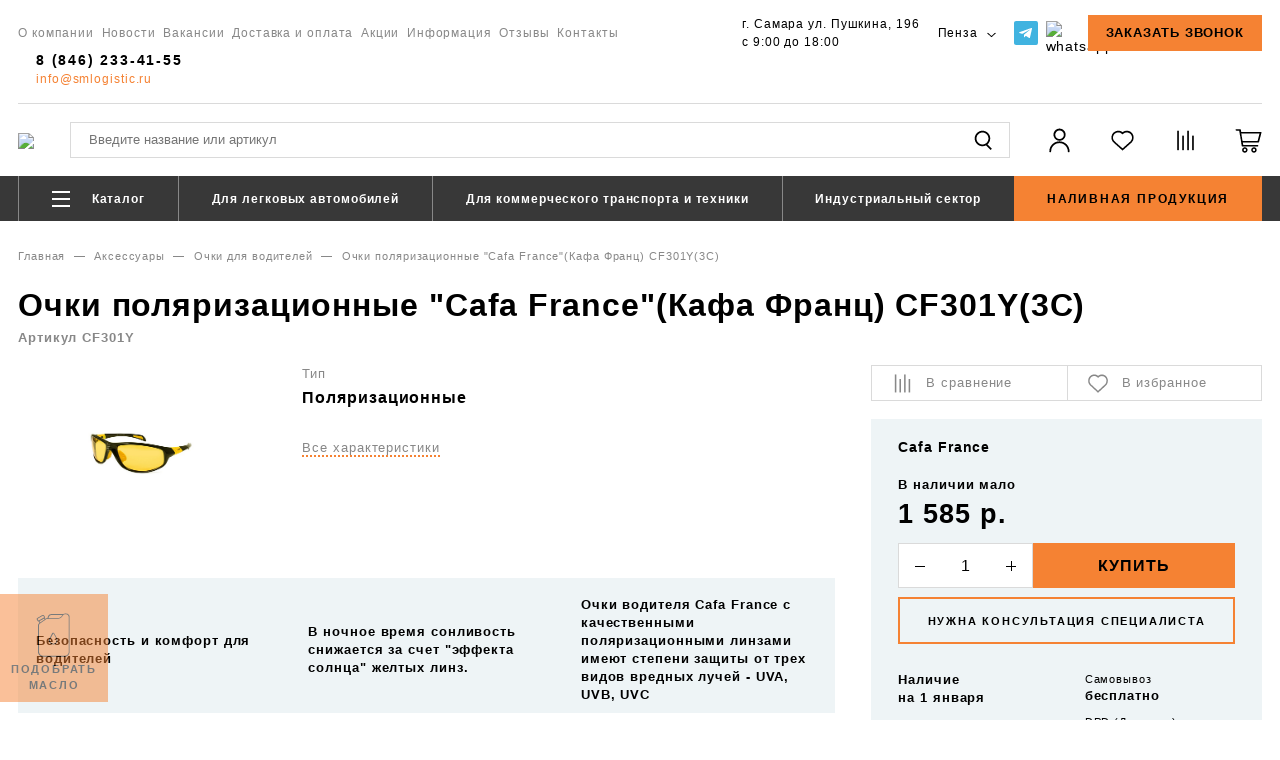

--- FILE ---
content_type: text/html; charset=UTF-8
request_url: https://penza.smlogistic.ru/ochki_polyarizatsionnye_cafa_france_kafa_frants_cf301y_3c/
body_size: 21741
content:
<!DOCTYPE html>
<html xml:lang="ru" lang="ru">
<head>
	<title> Очки поляризационные &quot;Cafa France&quot;(Кафа Франц) CF301Y(3C) в Пензе – купить, цена, фото, характеристики в интернет-магазине «СМ-Логистик»
</title>
	<meta http-equiv="Content-Type" content="text/html; charset=UTF-8" />
<meta name="description" content="Купить  очки поляризационные &amp;quot;cafa france&amp;quot;(кафа франц) cf301y(3c) в Пензе по низкой цене в интернет-магазине «СМ-Логистик». Фото, характеристики, описание. Быстрая доставка, удобные способы оплаты
" />
<link href="/bitrix/js/ui/design-tokens/dist/ui.design-tokens.css?172104955726358" type="text/css"  rel="stylesheet" />
<link href="/bitrix/js/ui/fonts/opensans/ui.font.opensans.css?16709190412555" type="text/css"  rel="stylesheet" />
<link href="/bitrix/js/main/popup/dist/main.popup.bundle.css?168629786729861" type="text/css"  rel="stylesheet" />
<link href="/bitrix/templates/smlogistic/js/fancybox/jquery.fancybox.css?16564809314939" type="text/css"  data-template-style="true"  rel="stylesheet" />
<link href="/bitrix/templates/smlogistic/js/jquery-ui/jquery-ui.min.css?167463147516753" type="text/css"  data-template-style="true"  rel="stylesheet" />
<link href="/bitrix/templates/smlogistic/css/fonts.css?16564809311716" type="text/css"  data-template-style="true"  rel="stylesheet" />
<link href="/bitrix/templates/smlogistic/css/layout.css?169632128835995" type="text/css"  data-template-style="true"  rel="stylesheet" />
<link href="/bitrix/templates/smlogistic/css/catalog.css?166125784234798" type="text/css"  data-template-style="true"  rel="stylesheet" />
<link href="/bitrix/templates/smlogistic/css/content.css?166272523112666" type="text/css"  data-template-style="true"  rel="stylesheet" />
<link href="/bitrix/templates/smlogistic/css/mediaqueries.css?166686226910617" type="text/css"  data-template-style="true"  rel="stylesheet" />
<link href="/bitrix/templates/smlogistic/css/custom.css?17586350352670" type="text/css"  data-template-style="true"  rel="stylesheet" />
<link href="/bitrix/templates/smlogistic/styles.css?1708332246353" type="text/css"  data-template-style="true"  rel="stylesheet" />
<script>if(!window.BX)window.BX={};if(!window.BX.message)window.BX.message=function(mess){if(typeof mess==='object'){for(let i in mess) {BX.message[i]=mess[i];} return true;}};</script>
<script>(window.BX||top.BX).message({"JS_CORE_LOADING":"Загрузка...","JS_CORE_NO_DATA":"- Нет данных -","JS_CORE_WINDOW_CLOSE":"Закрыть","JS_CORE_WINDOW_EXPAND":"Развернуть","JS_CORE_WINDOW_NARROW":"Свернуть в окно","JS_CORE_WINDOW_SAVE":"Сохранить","JS_CORE_WINDOW_CANCEL":"Отменить","JS_CORE_WINDOW_CONTINUE":"Продолжить","JS_CORE_H":"ч","JS_CORE_M":"м","JS_CORE_S":"с","JSADM_AI_HIDE_EXTRA":"Скрыть лишние","JSADM_AI_ALL_NOTIF":"Показать все","JSADM_AUTH_REQ":"Требуется авторизация!","JS_CORE_WINDOW_AUTH":"Войти","JS_CORE_IMAGE_FULL":"Полный размер"});</script>

<script src="/bitrix/js/main/core/core.js?1721049753498410"></script>

<script>BX.Runtime.registerExtension({"name":"main.core","namespace":"BX","loaded":true});</script>
<script>BX.setJSList(["\/bitrix\/js\/main\/core\/core_ajax.js","\/bitrix\/js\/main\/core\/core_promise.js","\/bitrix\/js\/main\/polyfill\/promise\/js\/promise.js","\/bitrix\/js\/main\/loadext\/loadext.js","\/bitrix\/js\/main\/loadext\/extension.js","\/bitrix\/js\/main\/polyfill\/promise\/js\/promise.js","\/bitrix\/js\/main\/polyfill\/find\/js\/find.js","\/bitrix\/js\/main\/polyfill\/includes\/js\/includes.js","\/bitrix\/js\/main\/polyfill\/matches\/js\/matches.js","\/bitrix\/js\/ui\/polyfill\/closest\/js\/closest.js","\/bitrix\/js\/main\/polyfill\/fill\/main.polyfill.fill.js","\/bitrix\/js\/main\/polyfill\/find\/js\/find.js","\/bitrix\/js\/main\/polyfill\/matches\/js\/matches.js","\/bitrix\/js\/main\/polyfill\/core\/dist\/polyfill.bundle.js","\/bitrix\/js\/main\/core\/core.js","\/bitrix\/js\/main\/polyfill\/intersectionobserver\/js\/intersectionobserver.js","\/bitrix\/js\/main\/lazyload\/dist\/lazyload.bundle.js","\/bitrix\/js\/main\/polyfill\/core\/dist\/polyfill.bundle.js","\/bitrix\/js\/main\/parambag\/dist\/parambag.bundle.js"]);
</script>
<script>BX.Runtime.registerExtension({"name":"fx","namespace":"window","loaded":true});</script>
<script>BX.Runtime.registerExtension({"name":"ui.design-tokens","namespace":"window","loaded":true});</script>
<script>BX.Runtime.registerExtension({"name":"ui.fonts.opensans","namespace":"window","loaded":true});</script>
<script>BX.Runtime.registerExtension({"name":"main.popup","namespace":"BX.Main","loaded":true});</script>
<script>BX.Runtime.registerExtension({"name":"popup","namespace":"window","loaded":true});</script>
<script>(window.BX||top.BX).message({"LANGUAGE_ID":"ru","FORMAT_DATE":"DD.MM.YYYY","FORMAT_DATETIME":"DD.MM.YYYY HH:MI:SS","COOKIE_PREFIX":"BITRIX_SM","SERVER_TZ_OFFSET":"10800","UTF_MODE":"Y","SITE_ID":"s1","SITE_DIR":"\/","USER_ID":"","SERVER_TIME":1767296965,"USER_TZ_OFFSET":0,"USER_TZ_AUTO":"Y","bitrix_sessid":"bc96473f1dff48339b03dfcf7021d172"});</script>


<script src="/bitrix/js/main/core/core_fx.js?165648093316888"></script>
<script src="/bitrix/js/main/popup/dist/main.popup.bundle.js?1721049614117034"></script>
<script>
					(function () {
						"use strict";

						var counter = function ()
						{
							var cookie = (function (name) {
								var parts = ("; " + document.cookie).split("; " + name + "=");
								if (parts.length == 2) {
									try {return JSON.parse(decodeURIComponent(parts.pop().split(";").shift()));}
									catch (e) {}
								}
							})("BITRIX_CONVERSION_CONTEXT_s1");

							if (cookie && cookie.EXPIRE >= BX.message("SERVER_TIME"))
								return;

							var request = new XMLHttpRequest();
							request.open("POST", "/bitrix/tools/conversion/ajax_counter.php", true);
							request.setRequestHeader("Content-type", "application/x-www-form-urlencoded");
							request.send(
								"SITE_ID="+encodeURIComponent("s1")+
								"&sessid="+encodeURIComponent(BX.bitrix_sessid())+
								"&HTTP_REFERER="+encodeURIComponent(document.referrer)
							);
						};

						if (window.frameRequestStart === true)
							BX.addCustomEvent("onFrameDataReceived", counter);
						else
							BX.ready(counter);
					})();
				</script>
<script src="https://code.jquery.com/jquery-3.3.1.min.js" crossorigin="anonymous"></script>
<script src="https://api-maps.yandex.ru/2.1/?apikey=6cb6b151-c846-4add-bb5b-5273e21afc0e&lang=ru-RU" type="text/javascript"></script>
<link rel="stylesheet" href="https://stackpath.bootstrapcdn.com/font-awesome/4.7.0/css/font-awesome.min.css">
<link rel="canonical" href="https://penza.smlogistic.ru/ochki_polyarizatsionnye_cafa_france_kafa_frants_cf301y_3c/"/>



<script src="/bitrix/templates/smlogistic/js/jquery.maskedinput.min.js?16564809314324"></script>
<script src="/bitrix/templates/smlogistic/js/jquery.cookie.js?16563359303138"></script>
<script src="/bitrix/templates/smlogistic/js/fancybox/jquery.fancybox.pack.js?165648093123216"></script>
<script src="/bitrix/templates/smlogistic/js/jquery-ui/jquery-ui.min.js?167463147531842"></script>
<script src="/bitrix/templates/smlogistic/js/script.js?172115943121254"></script>
<script src="/bitrix/templates/smlogistic/js/ajax.js?167465395223853"></script>
<script src="/bitrix/components/bitrix/search.title/script.js?16564809439847"></script>
<script src="/bitrix/templates/smlogistic/components/bitrix/catalog.bigdata.products/.default/script.js?165648093135802"></script>
<script>var _ba = _ba || []; _ba.push(["aid", "0a18134b4522a966c40b5652d27314b3"]); _ba.push(["host", "penza.smlogistic.ru"]); _ba.push(["ad[ct][item]", "[base64]"]);_ba.push(["ad[ct][user_id]", function(){return BX.message("USER_ID") ? BX.message("USER_ID") : 0;}]);_ba.push(["ad[ct][recommendation]", function() {var rcmId = "";var cookieValue = BX.getCookie("BITRIX_SM_RCM_PRODUCT_LOG");var productId = 758;var cItems = [];var cItem;if (cookieValue){cItems = cookieValue.split(".");}var i = cItems.length;while (i--){cItem = cItems[i].split("-");if (cItem[0] == productId){rcmId = cItem[1];break;}}return rcmId;}]);_ba.push(["ad[ct][v]", "2"]);(function() {var ba = document.createElement("script"); ba.type = "text/javascript"; ba.async = true;ba.src = (document.location.protocol == "https:" ? "https://" : "http://") + "bitrix.info/ba.js";var s = document.getElementsByTagName("script")[0];s.parentNode.insertBefore(ba, s);})();</script>


					
								
						
	<meta name="viewport" content="width=device-width, initial-scale=1, shrink-to-fit=no">
	<meta name="format-detection" content="telephone=no">

	<meta name="yandex-verification" content="fb86f2851b166769">
	<meta name="yandex-verification" content="b33e030954bc9dc3">
	<meta name="yandex-verification" content="6950940c6c942c11">
	<meta name="yandex-verification" content="8d0976bbd2e6d6d7">
	<meta name="yandex-verification" content="80686b7c33dca297">

	<link type="image/x-icon" href="/favicon.ico" rel="shortcut icon">

	<!--Yandex.Metrika counter-->
	<script type="text/javascript">
		(function(m,e,t,r,i,k,a){m[i]=m[i]||function(){(m[i].a=m[i].a||[]).push(arguments)};
		m[i].l=1*new Date();k=e.createElement(t),a=e.getElementsByTagName(t)[0],k.async=1,k.src=r,a.parentNode.insertBefore(k,a)})
		(window, document, "script", "https://mc.yandex.ru/metrika/tag.js", "ym");
		
		ym(87984882, "init", {
			clickmap:true,
			trackLinks:true,
			accurateTrackBounce:true,
			webvisor:true,
			ecommerce:"dataLayer"
		});
	</script>
	<noscript><div><img src="https://mc.yandex.ru/watch/87984882" style="position:absolute; left:-9999px;" alt="" /></div></noscript>
	<!-- /Yandex.Metrika counter -->

<!-- Zverushki\Microm --><script data-skip-moving="true">window.Zverushki=window.Zverushki||{};window.Zverushki.Microm={"Breadcrumb":"Disabled","Business":"Disabled","Product":"Disabled","Article":"Disabled","version":"2.2.1","format":{"json-ld":"Disabled","microdata":"Disabled"},"execute":{"time":0,"scheme":[]}};</script><!-- end Zverushki\Microm --></head>

<style>
html {
  scroll-behavior: smooth; /* свойство scroll-behavior не наследуется, применяется к прокручиваемым блокам */ 
}
</style>
<body class="">
	
	<header class="header">
		<div class="_container">
			<div class="headerTop headerTop--new _sm_hidden">
				<nav class="menuTop">
					
	<ul>
								
			<li>
				<a href="/about/">О компании</a>
							</li>
				
									
			<li>
				<a href="/news/">Новости</a>
							</li>
				
									
			<li>
				<a href="/vacancy/">Вакансии</a>
							</li>
				
									
			<li>
				<a href="/delivery_payment/">Доставка и оплата</a>
							</li>
				
									
			<li>
				<a href="/actions/">Акции</a>
							</li>
				
									
			<li>
				<a href="/info/">Информация</a>
							</li>
				
									
			<li>
				<a href="/reviews/">Отзывы</a>
							</li>
				
									
			<li>
				<a href="/contacts/">Контакты</a>
							</li>
				
						
			</ul>
				</nav>

				<div class="headerTop__address">
					г. Самара ул. Пушкина, 196<br>
с 9:00 до 18:00				</div>

				<a class="headerTop_city showPopup" data-popup="cities" href="#">
					Пенза					<svg class="headerTop_cityIcon" viewBox="80.2 239.5 9.1 5.4">
						<polygon points="81,244.7 80.3,244 84.8,239.6 89.2,244 88.5,244.7 84.8,241 "/>
					</svg>
				</a>

				<div class="headerTop__soc">
					<a href="https://tlgg.ru/@sm_logistic" target="_blank"><img alt="telegram" src="/include/header/soc/telegram.svg"></a> <a href="https://max.ru/u/f9LHodD0cOKYVlB6tnWMTArptaLYcjv12ac-eBnPBeVp7hEPz-TKsqhpW3Y" target="_blank"><img width="24" alt="whatsapp" src="http://pravo.courses/wp-content/uploads/2025/07/max-messenger-sign-logo.svg" height="24"></a>				</div>

				<div  class="headerTop__btn button _filled _small _uppercase showPopup" data-popup="feedback">Заказать звонок</div>

				<div class="headerTop__contacts">
					<a class="headerTop_phone" href="tel:+78462334155">8 (846) 233-41-55</a>
<br><a class="headerTop__email" href="mailto:help@smlogistic.ru">info@smlogistic.ru</a>				</div>
			</div>

			
			<div class="headerCenter">
				<div class="headerCenter_menu showPopup" data-popup="catalogMobile">
					<div class="headerCenter_menuIcon"></div>
				</div>
									<a class="headerCenter_logo" href="/">
						<img class="headerCenter_logoImg" src="/bitrix/templates/smlogistic/images/logo.png">
					</a>
								
<div class="headerCenter_searchWrapper" id="headerCenter_searchWrapper">
	<form action="/search/" class="headerCenter_search _sm_hidden">
		<input id="headerCenter_searchInput" class="headerCenter_searchInput" name="q" placeholder="Введите название или артикул" type="text" value="">
		<svg class="headerCenter_searchIcon" viewBox="156 54.3 27.5 27.5">
			<path d="M178.3,76.5l-4.5-4.5c1.7-1.4,2.8-3.6,2.8-6c0-4.3-3.5-7.9-7.9-7.9s-7.9,3.5-7.9,7.9s3.5,7.9,7.9,7.9c1.3,0,2.5-0.3,3.6-0.9 l4.7,4.7L178.3,76.5z M162.6,66c0-3.4,2.8-6.1,6.1-6.1s6.1,2.8,6.1,6.1s-2.8,6.1-6.1,6.1S162.6,69.4,162.6,66z"/>
		</svg>
	</form>
</div>

<script>
	BX.ready(function(){
		new JCTitleSearch({
			"AJAX_PAGE": "/ochki_polyarizatsionnye_cafa_france_kafa_frants_cf301y_3c/",
			"CONTAINER_ID": "headerCenter_searchWrapper",
			"INPUT_ID": "headerCenter_searchInput",
			"MIN_QUERY_LEN": 2
		});
	});
</script>
				<a class="headerCenter_search _mobile" href="/search/">
					<svg class="headerCenter_searchIcon" viewBox="156 54.3 27.5 27.5">
						<path d="M178.3,76.5l-4.5-4.5c1.7-1.4,2.8-3.6,2.8-6c0-4.3-3.5-7.9-7.9-7.9s-7.9,3.5-7.9,7.9s3.5,7.9,7.9,7.9c1.3,0,2.5-0.3,3.6-0.9 l4.7,4.7L178.3,76.5z M162.6,66c0-3.4,2.8-6.1,6.1-6.1s6.1,2.8,6.1,6.1s-2.8,6.1-6.1,6.1S162.6,69.4,162.6,66z"/>
					</svg>
				</a>
				<a class="headerCenter_profile _sm_hidden" href="/personal/profile/" title="Личный кабинет">
					<svg class="headerCenter_profileIcon" viewBox="186.8 54.3 27.5 27.5">
						<path d="M210.8,79.2c0,0.5-0.4,0.9-0.9,0.9c-0.5,0-0.9-0.4-0.9-0.9c0-4.7-3.8-8.5-8.5-8.5s-8.5,3.8-8.5,8.5c0,0.5-0.4,0.9-0.9,0.9    s-0.9-0.4-0.9-0.9c0-5.7,4.6-10.3,10.3-10.3C206.2,68.9,210.8,73.5,210.8,79.2z M200.6,68.3c-3.4,0-6.2-2.8-6.2-6.2    c0-3.4,2.8-6.2,6.2-6.2s6.2,2.8,6.2,6.2C206.7,65.6,204,68.3,200.6,68.3z M200.6,66.6c2.4,0,4.4-2,4.4-4.4c0-2.4-2-4.4-4.4-4.4    s-4.4,2-4.4,4.4C196.2,64.6,198.1,66.6,200.6,66.6z"/>
					</svg>
				</a>
				<a class="headerCenter_favourite _sm_hidden" href="/personal/favourites/" title="Избранное">
					<svg class="headerCenter_favouriteIcon" viewBox="217.3 54.3 27.5 27.5">
						<path d="M231.1,78.3l-9.3-8.3c-2.7-2.7-2.7-7.2,0-9.9c1.4-1.3,3.1-2,5-2c1.7,0,3.2,0.5,4.4,1.5c1.2-1,2.7-1.5,4.3-1.5   c1.9,0,3.6,0.7,4.9,2c1.3,1.3,2,3.1,2,4.9c0,1.9-0.7,3.6-2,5l-0.5,0.5L231.1,78.3z M226.7,59.8c-1.4,0-2.7,0.6-3.8,1.6   c-1,1-1.5,2.3-1.5,3.7c0,1.4,0.5,2.7,1.5,3.7l0.5,0.5l7.7,6.8l8.1-7.2c1-1,1.5-2.3,1.5-3.8c0-1.4-0.5-2.7-1.5-3.7   c-1-1-2.3-1.5-3.8-1.5c-1.4,0-2.7,0.5-3.7,1.5l-0.2,0.2h-0.7l-0.3-0.2C229.4,60.3,228.1,59.8,226.7,59.8z"/>
					</svg>
										<div class="headerCenter_favouriteCount _h">0</div>
				</a>
				<a class="headerCenter_compare _sm_hidden" href="/catalog/compare/" title="Сравнение">
					<svg class="headerCenter_compareIcon" viewBox="247.9 54.3 27.5 27.5">
						<rect x="253.2" y="58.1" width="1.7" height="19.8"/>
						<rect x="258.3" y="63.1" width="1.7" height="14.8"/>
						<rect x="263.4" y="58.1" width="1.7" height="19.8"/>
						<rect x="268.4" y="63.1" width="1.7" height="14.8"/>
					</svg>
					<div class="headerCenter_compareCount _h">0</div>
				</a>
				<a class="headerCenter_phone _mobile" href="tel:+78462334155">
					<svg class="headerCenter_phoneIcon" viewBox="28.1 65.7 35.3 36.6">
						<path d="M38.2,68l2.3,7.4c0.3,1.3-1.2,2.2-3.2,4.3c1.2,4.5,6.8,10.6,11.1,12c2.3-1.9,3.3-3.3,4.7-2.9l7.1,2.8 c1.9,2.4,0.6,5.3-2.1,7.2C47.8,106.2,23,79.6,30.9,69.7C33.1,67,36,66,38.2,68z"></path>
					</svg>
				</a>
				<a class="headerCenter_cart" href="/personal/cart/" title="Корзина">
					
<svg class="headerCenter_cartIcon" viewBox="278.6 54.3 27.5 27.5">
	<path d="M305.4,59.6c-0.2-0.2-0.4-0.3-0.6-0.3h-19.9l-0.3-2.1c-0.1-0.4-0.4-0.7-0.8-0.7H280c-0.5,0-0.8,0.4-0.8,0.8   s0.4,0.8,0.8,0.8h2.9l1.9,11.3c0,0.1,0,0.1,0,0.2l0.6,3.9c0.1,0.4,0.4,0.7,0.8,0.7h15.4c0.5,0,0.8-0.4,0.8-0.8s-0.4-0.8-0.8-0.8   H287l-0.4-2.4h15.7c0.4,0,0.7-0.3,0.8-0.6l2.4-9.3C305.6,60,305.5,59.8,305.4,59.6z M303.6,60.9l-2,7.7h-15.3l-1.3-7.7H303.6z    M285.1,69.4C285.1,69.4,285.1,69.4,285.1,69.4L285.1,69.4L285.1,69.4z"/>
	<path d="M288.6,74.9c-1.5,0-2.8,1.3-2.8,2.8c0,1.5,1.3,2.8,2.8,2.8c1.5,0,2.8-1.3,2.8-2.8C291.4,76.2,290.1,74.9,288.6,74.9z    M288.6,78.9c-0.6,0-1.2-0.5-1.2-1.2s0.5-1.2,1.2-1.2s1.2,0.5,1.2,1.2S289.3,78.9,288.6,78.9z"/>
	<path d="M297.9,74.9c-1.5,0-2.8,1.3-2.8,2.8c0,1.5,1.3,2.8,2.8,2.8h0h0c1.5,0,2.8-1.3,2.8-2.8C300.7,76.2,299.5,74.9,297.9,74.9z    M299.1,77.7c0,0.6-0.5,1.2-1.2,1.2c-0.7,0-1.2-0.5-1.2-1.2c0-0.6,0.5-1.2,1.2-1.2S299.1,77.1,299.1,77.7z"/>
</svg>
<div class="headerCenter_cartCount _h">0</div>
				</a>
				<div class="showPopup" data-popup="cart"></div>
			</div>
		</div>

		<div class="headerBottom _sm_hidden">
			<div class="_container">
				<nav class="menuCatalogBrief">
					
	<ul>
								
			<li>
				<a href="/catalog/">
											<div class="menuCatalogBrief_icon"></div>
										Каталог											<svg class="menuCatalogFull_icon" viewBox="80.2 239.5 9.1 5.4">
							<polygon points="81,244.7 80.3,244 84.8,239.6 89.2,244 88.5,244.7 84.8,241 "></polygon>
						</svg>
									</a>

							</li>
				
									
			<li>
				<a href="/catalog/legkovye/">
										Для легковых автомобилей											<svg class="menuCatalogFull_icon" viewBox="80.2 239.5 9.1 5.4">
							<polygon points="81,244.7 80.3,244 84.8,239.6 89.2,244 88.5,244.7 84.8,241 "></polygon>
						</svg>
									</a>

							<ul>
				
									
			<li>
				<a href="/catalog/motornye_masla2/">
										Моторные масла									</a>

							</li>
				
									
			<li>
				<a href="/catalog/transmissionnye_masla2/">
										Трансмиссионные масла									</a>

							</li>
				
												</ul></li>				
			<li>
				<a href="/catalog/kommercheskie/">
										Для коммерческого транспорта и техники											<svg class="menuCatalogFull_icon" viewBox="80.2 239.5 9.1 5.4">
							<polygon points="81,244.7 80.3,244 84.8,239.6 89.2,244 88.5,244.7 84.8,241 "></polygon>
						</svg>
									</a>

							<ul>
				
									
			<li>
				<a href="/catalog/gidravlicheskie_masla2/">
										Гидравлические масла									</a>

							</li>
				
									
			<li>
				<a href="/catalog/motornye_masla/">
										Моторные масла									</a>

							</li>
				
									
			<li>
				<a href="/catalog/servisnye_zhidkosti/">
										Сервисные жидкости									</a>

							</li>
				
									
			<li>
				<a href="/catalog/sudovye_masla/">
										Судовые масла									</a>

							</li>
				
									
			<li>
				<a href="/catalog/teplovoznye_masla/">
										Тепловозные масла									</a>

							</li>
				
									
			<li>
				<a href="/catalog/transmissionnye_masla/">
										Трансмиссионные масла									</a>

							</li>
				
												</ul></li>				
			<li>
				<a href="/catalog/industrialnye/">
										Индустриальный сектор											<svg class="menuCatalogFull_icon" viewBox="80.2 239.5 9.1 5.4">
							<polygon points="81,244.7 80.3,244 84.8,239.6 89.2,244 88.5,244.7 84.8,241 "></polygon>
						</svg>
									</a>

							<ul>
				
									
			<li>
				<a href="/catalog/gidravlicheskie_masla/">
										Гидравлические масла									</a>

							</li>
				
									
			<li>
				<a href="/catalog/zakalochnye_masla/">
										Закалочные масла									</a>

							</li>
				
									
			<li>
				<a href="/catalog/industrialnye_nelegirovannye_masla/">
										Индустриальные нелегированные масла									</a>

							</li>
				
									
			<li>
				<a href="/catalog/kompressornye_masla/">
										Компрессорные масла									</a>

							</li>
				
									
			<li>
				<a href="/catalog/masla_dlya_napravlyayushchikh_skolzheniya/">
										Масла для направляющих скольжения									</a>

							</li>
				
									
			<li>
				<a href="/catalog/masla_dlya_statsionarnykh_dvigateley/">
										Масла для стационарных двигателей									</a>

							</li>
				
									
			<li>
				<a href="/catalog/masla_dlya_tsepey/">
										Масла для цепей									</a>

							</li>
				
									
			<li>
				<a href="/catalog/produkty_spetsialnogo_naznacheniya/">
										Продукты специального назначения									</a>

							</li>
				
									
			<li>
				<a href="/catalog/reduktornye_masla/">
										Редукторные масла									</a>

							</li>
				
									
			<li>
				<a href="/catalog/smazki_plastichnye/">
										Смазки пластичные									</a>

							</li>
				
									
			<li>
				<a href="/catalog/smazochno_okhlazhdayushchie_i_tekhnologicheskie_zhidkosti/">
										Смазочно-охлаждающие и технологические жидкости									</a>

							</li>
				
									
			<li>
				<a href="/catalog/transformatornye_masla/">
										Трансформаторные масла									</a>

							</li>
				
									
			<li>
				<a href="/catalog/turbinnye_masla/">
										Турбинные масла									</a>

							</li>
				
									
			<li>
				<a href="/catalog/formovochnye_masla/">
										Формовочные масла									</a>

							</li>
				
									
			<li>
				<a href="/catalog/tsirkulyatsionnye_masla/">
										Циркуляционные масла									</a>

							</li>
				
									
			<li>
				<a href="/catalog/shpindelnye_masla/">
										Шпиндельные масла									</a>

							</li>
				
												</ul></li>				
			<li>
				<a href="/wholesale/">
										Наливная продукция											<svg class="menuCatalogFull_icon" viewBox="80.2 239.5 9.1 5.4">
							<polygon points="81,244.7 80.3,244 84.8,239.6 89.2,244 88.5,244.7 84.8,241 "></polygon>
						</svg>
									</a>

							</li>
				
						
			</ul>
				</nav>
			</div>
		</div>
	</header>

	<div class="main">
		<div class="_container">
							<div class="crumbItems">
					<a class="crumb" href="/">Главная</a> <span class="crumb_sep">&mdash;</span> <a class="crumb" href="/catalog/aksescuary/">Аксесcуары</a> <span class="crumb_sep">&mdash;</span> <a class="crumb" href="/catalog/ochki_dlya_voditeley/">Очки для водителей</a> <span class="crumb_sep">&mdash;</span>  Очки поляризационные "Cafa France"(Кафа Франц) CF301Y(3C)<script type="application/ld+json">{"@context":"https:\/\/schema.org\/","@type":"BreadcrumbList","itemListElement":[{"@type":"ListItem","position":1,"item":{"@id":"\/","name":"\u0413\u043b\u0430\u0432\u043d\u0430\u044f"}},{"@type":"ListItem","position":2,"item":{"@id":"\/catalog\/aksescuary\/","name":"\u0410\u043a\u0441\u0435\u0441c\u0443\u0430\u0440\u044b"}},{"@type":"ListItem","position":3,"item":{"@id":"\/catalog\/ochki_dlya_voditeley\/","name":"\u041e\u0447\u043a\u0438 \u0434\u043b\u044f \u0432\u043e\u0434\u0438\u0442\u0435\u043b\u0435\u0439"}},{"@type":"ListItem","position":4,"item":{"@id":"","name":" \u041e\u0447\u043a\u0438 \u043f\u043e\u043b\u044f\u0440\u0438\u0437\u0430\u0446\u0438\u043e\u043d\u043d\u044b\u0435 \"Cafa France\"(\u041a\u0430\u0444\u0430 \u0424\u0440\u0430\u043d\u0446) CF301Y(3C)"}}]}</script>				</div>
									<h1> Очки поляризационные &quot;Cafa France&quot;(Кафа Франц) CF301Y(3C)</h1>
									</div>

<div class="productWrapper">
	<div class="_container">
		
<div class="_stickyBound _top"></div>
<div class="_flex">
	<div class="_col66 _lg_col60 _md_col100">
		<div class="flex">
			<div>
															<div class="productWrapper_article">Артикул CF301Y</div>
												</div>

					</div>
		<div class="productCharItems _flex">
			<div class="_col33 _xs_col50">
															<img class="productWrapper_picture" src="/upload/resize_cache/iblock/16a/600_600_1/tbj9d9ku13yhwr8shucdun53etha0n7i.png">
												</div>
			<div class="_col66 _xs_col50">
				<div class="_flex">
					<div class="_col50 _xs_col100">
																											<div class="productChar_name _brief">
									Тип																	</div>
								<div class="productChar_value _brief">
																			Поляризационные																	</div>
									
																<span class="productChar_name _brief _pseudolink">Все характеристики</span>
								</div>
								<div class="_col50 _xs_col100">
																									</div>
				</div>
			</div>
		</div>

					<div class="productFeaturesWrapper">
				<div class="productFeatureItems">
					<div class="_flex">
													<div class="productFeature _col33 _xs_col100">
																<div class="productFeature_name">Безопасность и комфорт для водителей</div>
							</div>
													<div class="productFeature _col33 _xs_col100">
																<div class="productFeature_name">В ночное время сонливость снижается за счет &quot;эффекта солнца&quot; желтых линз.</div>
							</div>
													<div class="productFeature _col33 _xs_col100">
																<div class="productFeature_name">Очки водителя Cafa France с качественными поляризационными линзами имеют степени защиты от трех видов вредных лучей - UVA, UVB, UVC</div>
							</div>
											</div>
				</div>
			</div>
		
		<div class="tabItems _uppercase">
							<div class="tab _wide _active">О товаре</div>
						<div class="tab _wide">Характеристики</div>
			<div class="tab _wide">
				Отзывы
							</div>
					</div>

					<div class="tabContent _active _wysiwyg">Очки водителя Cafa France с желтыми линзами гарантируют в условиях плохой видимости: Отличную видимость. Защиту от бликов. Значительное уменьшение эффекта ослепления фарами встречных автомобилей. Повышение контрастности и четкости изображения. Снижение усталости глаз. «Эффект солнца» и, как следствие, позитивное настроение.<br><br></div>
		
		<div class="tabContent">
			<div class="productCharItems">
															<div class="productChar">
							<div class="productChar_name">
								Тип															</div>
							<div class="productChar_sep"></div>
							<div class="productChar_value">
																	Поляризационные															</div>
						</div>
												</div>
		</div>

		<div class="tabContent">
			<div class="productReviewsWrapper">
									<div class="_alert">Отзывов пока нет, станьте первым.</div>
				
				<div class="productReviewsWrapper_form">
					<div class="productReviewsWrapper_formName">Вы можете оставить отзыв о продукте</div>
					
	<iframe class="_h" id="hiddenframe_4" name="hiddenframe_4"></iframe>
	<form action="/ochki_polyarizatsionnye_cafa_france_kafa_frants_cf301y_3c/" class="webform" enctype="multipart/form-data" method="POST" name="PRODUCT_REVIEW" target="hiddenframe_4">
		
		<input type="hidden" name="sessid" id="sessid_1" value="bc96473f1dff48339b03dfcf7021d172" />		<input name="WEB_FORM_ID" type="hidden" value="4">
		<input name="empty" type="hidden" value="">

														<textarea 
						class="_large" 
						name="form_textarea_15" 
						placeholder="Отзыв" 
						rows="4" 
						 data-required="required"					></textarea>
																					<input 
						class="_large" 
						name="form_text_13" 
						placeholder="Как вас зовут?" 
						type="text" 
						value=""
						 data-required="required"											>
																					<input 
						class="_large" 
						name="form_text_14" 
						placeholder="Телефон" 
						type="text" 
						value=""
						 data-required="required"						 data-mask="phone"					>
																					<input name="form_hidden_16" type="hidden" value="/ochki_polyarizatsionnye_cafa_france_kafa_frants_cf301y_3c/">
											<div class="checkbox _policy">
			<div class="checkbox_iconWrapper">
				<svg class="checkbox_icon">
					<path d="M14.010,1.553 L5.197,9.323 L5.155,9.279 L4.408,9.998 L0.001,5.759 L1.559,4.260 L4.485,7.075 L12.521,-0.010 L14.010,1.553 Z"></path>
				</svg>
			</div>
			<div class="ckeckbox_name">Соглашаюсь на обработку персональных данных</div>
		</div>
		<input class="button _filled _large"  disabled="disabled" name="web_form_submit" type="submit" value="Отправить">
	</form>
				</div>
			</div>
		</div>

		
		
		<!--div class="productCertificatesWrapper">
			<h3>Сертификаты на продукцию</h3>
			<div class="productCertificateItems _flex">
				<div class="_col33">
					<a class="productCertificate" href="#">
						<svg class="productCertificate_icon" viewBox="553.3 355.8 52.9 63.4">
							<path d="M592.7,356.5h-34.2v33.3h-4.4v17.6h4.4v11.1h47.3v-48.9L592.7,356.5z M593.1,358.4l11.1,11.1h-11.1V358.4z M555.1,406.4   v-15.6h44v15.6H555.1z M604.8,417.5h-45.3v-10.1H600v-17.6h-40.5v-32.3h32.6v13h12.7V417.5z"/>
							<path d="M571,394.2h-3.5v8.1h1.4v-3h2.1c0.8,0,1.5-0.2,1.9-0.7s0.7-1.1,0.7-1.8c0-0.7-0.2-1.3-0.7-1.8   C572.5,394.4,571.9,394.2,571,394.2z M571.8,397.6c-0.3,0.2-0.6,0.4-1,0.4h-1.9v-2.6h1.9c0.4,0,0.7,0.1,1,0.4s0.4,0.5,0.4,0.9   S572.1,397.4,571.8,397.6z"/>
							<path d="M577.8,394.2h-3v8.1h3c1.3,0,2.3-0.4,3-1.1c0.8-0.7,1.2-1.7,1.2-2.9c0-1.2-0.4-2.2-1.2-2.9   C580.1,394.5,579.1,394.2,577.8,394.2z M579.9,400.2c-0.5,0.5-1.2,0.8-2,0.8h-1.6v-5.6h1.6c0.9,0,1.5,0.3,2,0.8   c0.5,0.5,0.7,1.2,0.7,2C580.6,399,580.4,399.6,579.9,400.2z"/>
							<polygon points="583.4,402.2 584.8,402.2 584.8,398.7 588.9,398.7 588.9,397.5 584.8,397.5 584.8,395.4 588.9,395.4 588.9,394.2    583.4,394.2  "/>
						</svg>
						<div class="productCertificate_name">Паспорт производителя</div>
					</a>
				</div>
				<div class="_col33">
					<a class="productCertificate" href="#">
						<svg class="productCertificate_icon" viewBox="553.3 355.8 52.9 63.4">
							<path d="M592.7,356.5h-34.2v33.3h-4.4v17.6h4.4v11.1h47.3v-48.9L592.7,356.5z M593.1,358.4l11.1,11.1h-11.1V358.4z M555.1,406.4   v-15.6h44v15.6H555.1z M604.8,417.5h-45.3v-10.1H600v-17.6h-40.5v-32.3h32.6v13h12.7V417.5z"/>
							<path d="M571,394.2h-3.5v8.1h1.4v-3h2.1c0.8,0,1.5-0.2,1.9-0.7s0.7-1.1,0.7-1.8c0-0.7-0.2-1.3-0.7-1.8   C572.5,394.4,571.9,394.2,571,394.2z M571.8,397.6c-0.3,0.2-0.6,0.4-1,0.4h-1.9v-2.6h1.9c0.4,0,0.7,0.1,1,0.4s0.4,0.5,0.4,0.9   S572.1,397.4,571.8,397.6z"/>
							<path d="M577.8,394.2h-3v8.1h3c1.3,0,2.3-0.4,3-1.1c0.8-0.7,1.2-1.7,1.2-2.9c0-1.2-0.4-2.2-1.2-2.9   C580.1,394.5,579.1,394.2,577.8,394.2z M579.9,400.2c-0.5,0.5-1.2,0.8-2,0.8h-1.6v-5.6h1.6c0.9,0,1.5,0.3,2,0.8   c0.5,0.5,0.7,1.2,0.7,2C580.6,399,580.4,399.6,579.9,400.2z"/>
							<polygon points="583.4,402.2 584.8,402.2 584.8,398.7 588.9,398.7 588.9,397.5 584.8,397.5 584.8,395.4 588.9,395.4 588.9,394.2    583.4,394.2  "/>
						</svg>
						<div class="productCertificate_name">Паспорт производителя</div>
					</a>
				</div>
			</div>
		</div-->
	</div>

	<div class="_col33 _lg_col40 _md_col50 _sm_col60 _xs_col100 _relative">
		<div class="_flex _noGutters">
			<div class="_col50">
				<div class="productWrapper_compare" data-product-id="758">
					<svg class="productWrapper_compareIcon" viewBox="247.9 54.3 27.5 27.5">
						<rect x="253.2" y="58.1" width="1.7" height="19.8"/>
						<rect x="258.3" y="63.1" width="1.7" height="14.8"/>
						<rect x="263.4" y="58.1" width="1.7" height="19.8"/>
						<rect x="268.4" y="63.1" width="1.7" height="14.8"/>
					</svg>
											В сравнение
									</div>
			</div>
			<div class="_col50">
				<div class="productWrapper_favourite" data-product-id="758">
					<svg class="productWrapper_favouriteIcon" viewBox="217.3 54.3 27.5 27.5">
						<path d="M231.1,78.3l-9.3-8.3c-2.7-2.7-2.7-7.2,0-9.9c1.4-1.3,3.1-2,5-2c1.7,0,3.2,0.5,4.4,1.5c1.2-1,2.7-1.5,4.3-1.5   c1.9,0,3.6,0.7,4.9,2c1.3,1.3,2,3.1,2,4.9c0,1.9-0.7,3.6-2,5l-0.5,0.5L231.1,78.3z M226.7,59.8c-1.4,0-2.7,0.6-3.8,1.6   c-1,1-1.5,2.3-1.5,3.7c0,1.4,0.5,2.7,1.5,3.7l0.5,0.5l7.7,6.8l8.1-7.2c1-1,1.5-2.3,1.5-3.8c0-1.4-0.5-2.7-1.5-3.7   c-1-1-2.3-1.5-3.8-1.5c-1.4,0-2.7,0.5-3.7,1.5l-0.2,0.2h-0.7l-0.3-0.2C229.4,60.3,228.1,59.8,226.7,59.8z"/>
					</svg>
											В избранное
									</div>
			</div>
		</div>

		<div class="productWrapper_buttonsWrapper _sticky">
							<div class="productWrapper_brand _flex _mediumGutters ">
										<div class="productWrapper_brandText _col70">
													Cafa France											</div>
				</div>
			
							<div class="productWrapper_available">
											В наличии мало									</div>
									<div class="productWrapper_price">1&nbsp;585 р.</div>
								
									<div class="_flex _noGutters">
						<div class="_col40">
							<div class="productWrapper_quantity" data-max-quantity="5">
								<div class="productWrapper_quantityButton _minus"></div>
								<div class="productWrapper_quantityButton _plus"></div>
								<input class="productWrapper_quantityInput _large" value="1">
							</div>
						</div>
						<div class="_col60">
							<div class="button productWrapper_buy _filled _large _wide _uppercase" data-product-id="758">Купить</div>
						</div>
					</div>
				
				<div class="productWrapper_consultationButton _uppercase showPopup" data-popup="consultation">Нужна консультация специалиста</div>

				<div class="productWrapper_storesWrapper _flex">
					<div class="_col50">
						<div class="productWrapper_storesWrapperName">Наличие на&nbsp;1&nbsp;января</div>
						
	<div class="productWrapper_storeItems">
																																																	<div class="productWrapper_store _active">
					<div class="productWrapper_storeName">Нижний Новгород (603028, Нижегородская обл., г. Нижний Новгород, пр-д Базовый, д. 1А, оф. 14)</div>
					<div class="productWrapper_storeAmount">нет</div>
				</div>
												<div class="productWrapper_store _active">
					<div class="productWrapper_storeName">Пенза (440034, Пензенская обл., г. Пенза, пр-д. Металлистов, д. 1)</div>
					<div class="productWrapper_storeAmount">нет</div>
				</div>
																											<div class="productWrapper_store _active">
					<div class="productWrapper_storeName">Ульяновск (432045, Ульяновская обл., г. Ульяновск, Московское ш, д. 3, оф. 411
)</div>
					<div class="productWrapper_storeAmount">нет</div>
				</div>
											</div>
					</div>
					<div class="_col50">
													<div class="productWrapper_deliveryItems">
								<div class="productWrapper_delivery">
									<div class="productWrapper_deliveryName">Самовывоз</div>
									<div class="productWrapper_deliveryPrice">бесплатно</div>
								</div>
																	<div class="productWrapper_delivery">
										<div class="productWrapper_deliveryName">DPD (До двери)</div>
										<div class="productWrapper_deliveryPrice">510.94 р.</div>
									</div>
																	<div class="productWrapper_delivery">
										<div class="productWrapper_deliveryName">СДЭК (До двери)</div>
										<div class="productWrapper_deliveryPrice">2440 р.</div>
									</div>
																	<div class="productWrapper_delivery">
										<div class="productWrapper_deliveryName">DPD (До ПВЗ)</div>
										<div class="productWrapper_deliveryPrice">299.14 р.</div>
									</div>
																	<div class="productWrapper_delivery">
										<div class="productWrapper_deliveryName">СДЭК (До ПВЗ)</div>
										<div class="productWrapper_deliveryPrice">1890 р.</div>
									</div>
															</div>
											</div>
				</div>

					</div>
	</div>
</div>
<div class="_stickyBound _bottom"></div>

<script type="application/ld+json">{"@context":"https:\/\/schema.org","@type":"Product","name":" \u041e\u0447\u043a\u0438 \u043f\u043e\u043b\u044f\u0440\u0438\u0437\u0430\u0446\u0438\u043e\u043d\u043d\u044b\u0435 &quot;Cafa France&quot;(\u041a\u0430\u0444\u0430 \u0424\u0440\u0430\u043d\u0446) CF301Y(3C)","description":"\u041e\u0447\u043a\u0438 \u0432\u043e\u0434\u0438\u0442\u0435\u043b\u044f Cafa France \u0441 \u0436\u0435\u043b\u0442\u044b\u043c\u0438 \u043b\u0438\u043d\u0437\u0430\u043c\u0438 \u0433\u0430\u0440\u0430\u043d\u0442\u0438\u0440\u0443\u044e\u0442 \u0432 \u0443\u0441\u043b\u043e\u0432\u0438\u044f\u0445 \u043f\u043b\u043e\u0445\u043e\u0439 \u0432\u0438\u0434\u0438\u043c\u043e\u0441\u0442\u0438: \u041e\u0442\u043b\u0438\u0447\u043d\u0443\u044e \u0432\u0438\u0434\u0438\u043c\u043e\u0441\u0442\u044c. \u0417\u0430\u0449\u0438\u0442\u0443 \u043e\u0442 \u0431\u043b\u0438\u043a\u043e\u0432. \u0417\u043d\u0430\u0447\u0438\u0442\u0435\u043b\u044c\u043d\u043e\u0435 \u0443\u043c\u0435\u043d\u044c\u0448\u0435\u043d\u0438\u0435 \u044d\u0444\u0444\u0435\u043a\u0442\u0430 \u043e\u0441\u043b\u0435\u043f\u043b\u0435\u043d\u0438\u044f \u0444\u0430\u0440\u0430\u043c\u0438 \u0432\u0441\u0442\u0440\u0435\u0447\u043d\u044b\u0445 \u0430\u0432\u0442\u043e\u043c\u043e\u0431\u0438\u043b\u0435\u0439. \u041f\u043e\u0432\u044b\u0448\u0435\u043d\u0438\u0435 \u043a\u043e\u043d\u0442\u0440\u0430\u0441\u0442\u043d\u043e\u0441\u0442\u0438 \u0438 \u0447\u0435\u0442\u043a\u043e\u0441\u0442\u0438 \u0438\u0437\u043e\u0431\u0440\u0430\u0436\u0435\u043d\u0438\u044f. \u0421\u043d\u0438\u0436\u0435\u043d\u0438\u0435 \u0443\u0441\u0442\u0430\u043b\u043e\u0441\u0442\u0438 \u0433\u043b\u0430\u0437. \u00ab\u042d\u0444\u0444\u0435\u043a\u0442 \u0441\u043e\u043b\u043d\u0446\u0430\u00bb \u0438, \u043a\u0430\u043a \u0441\u043b\u0435\u0434\u0441\u0442\u0432\u0438\u0435, \u043f\u043e\u0437\u0438\u0442\u0438\u0432\u043d\u043e\u0435 \u043d\u0430\u0441\u0442\u0440\u043e\u0435\u043d\u0438\u0435.","sku":758,"offers":{"@type":"Offer","url":"\/ochki_polyarizatsionnye_cafa_france_kafa_frants_cf301y_3c\/","priceCurrency":"RUB","itemCondition":"https:\/\/schema.org\/NewCondition","availability":"https:\/\/schema.org\/InStock","seller":{"@type":"Organization","name":"\u041e\u041e\u041e \u00ab\u0421\u041c-\u041b\u043e\u0433\u0438\u0441\u0442\u0438\u043a\u00bb"},"price":"1585"},"image":["\/upload\/resize_cache\/iblock\/16a\/600_600_1\/tbj9d9ku13yhwr8shucdun53etha0n7i.png"],"brand":{"@type":"Thing","name":"Cafa France"}}</script>

<div class="popupWrapper _fastBuy">
	<div class="popupWrapper_shadow"></div>
	<div class="_container">
		<div class="_flex _noGutters">
			<div class="_col33 _lg_col25 _sm_hidden"></div>
			<div class="_col33 _lg_col50 _sm_col100">
				<div class="popup">
					<div class="popup_close">
						<svg class="popup_closeIcon" viewBox="106.5 235.6 13.9 13.9">
							<polygon points="120,236.7 119.3,236 113.5,241.8 107.6,236 106.9,236.7 112.8,242.6 106.9,248.4 107.6,249.1 113.5,243.3  119.3,249.1 120,248.4 114.2,242.6 "/>
						</svg>
					</div>
					<div class="popup_scroll">
						<div class="popup_name">Купить в 1 клик</div>
						
	<iframe class="_h" id="hiddenframe_9" name="hiddenframe_9"></iframe>
	<form action="/ochki_polyarizatsionnye_cafa_france_kafa_frants_cf301y_3c/" class="webform" enctype="multipart/form-data" method="POST" name="FAST_BUY" target="hiddenframe_9">
		
		<input type="hidden" name="sessid" id="sessid_3" value="bc96473f1dff48339b03dfcf7021d172" />		<input name="WEB_FORM_ID" type="hidden" value="9">
		<input name="empty" type="hidden" value="">

														<input 
						class="_large" 
						name="form_text_46" 
						placeholder="Как вас зовут?" 
						type="text" 
						value=""
						 data-required="required"											>
																					<input 
						class="_large" 
						name="form_text_47" 
						placeholder="Телефон" 
						type="text" 
						value=""
						 data-required="required"						 data-mask="phone"					>
																					<input 
						class="_large" 
						name="form_text_48" 
						placeholder="Товар" 
						type="text" 
						value=" Очки поляризационные &amp;quot;Cafa France&amp;quot;(Кафа Франц) CF301Y(3C)"
						 data-required="required"											>
																					<input name="form_hidden_49" type="hidden" value="/ochki_polyarizatsionnye_cafa_france_kafa_frants_cf301y_3c/">
											<div class="checkbox _policy">
			<div class="checkbox_iconWrapper">
				<svg class="checkbox_icon">
					<path d="M14.010,1.553 L5.197,9.323 L5.155,9.279 L4.408,9.998 L0.001,5.759 L1.559,4.260 L4.485,7.075 L12.521,-0.010 L14.010,1.553 Z"></path>
				</svg>
			</div>
			<div class="ckeckbox_name">Соглашаюсь на обработку персональных данных</div>
		</div>
		<input class="button _filled _large _wide"  disabled="disabled" name="web_form_submit" type="submit" value="Отправить">
	</form>
					</div>
				</div>
			</div>
			<div class="_col33 _lg_col25 _sm_hidden"></div>
		</div>
	</div>
</div>
	</div>
</div>

	<div class="productsWrapper">
		<div class="_container">
			<!--'start_frame_cache_es4Hjc'-->
	<span id="bigdata_recommended_products_Zz2YMH"></span>
	<script type="text/javascript">
		BX.ready(function() {
			bx_rcm_get_from_cloud(
				'bigdata_recommended_products_Zz2YMH',
				{'uid':'','aid':'0a18134b4522a966c40b5652d27314b3','count':'30','op':'recommend','ib':'1'},
				{
					'parameters':'[base64].f34829e76339b4b5fc34e08b5f59f2731415553ff0b1b3a4fbf2cf371b6ac3d0',
					'template': '.f00bfe90ffb4631d26986ac1ffe774aa43405013821dfb45ad63533610076fe2',
					'site_id': 's1',
					'rcm': 'yes'
				}
			);
		});
	</script>

	<!--'end_frame_cache_es4Hjc'-->		</div>
	</div>



		
		
			</div>

	<footer class="footer">
		<div class="_container">
			<div class="_flex">
				<div class="_col66 _lg_col50 _sm_hidden">
					<div class="footer_h1">Каталог товаров</div>
					<div class="_flex">
						<div class="_col50">
							<nav class="menuFooter _catalogFull">
								
	<ul>
					<li><a href="/catalog/masla_i_smazki/">Масла и смазки</a></li>
					<li><a href="/catalog/avtokhimiya_i_kosmetika/">Автохимия и косметика</a></li>
					<li><a href="/catalog/avtozapchasti/">Автозапчасти</a></li>
					<li><a href="/catalog/tekhnicheskie_zhidkosti/">Технические жидкости</a></li>
					<li><a href="/catalog/aksescuary/">Аксесcуары</a></li>
					<li><a href="/catalog/instrumenty/">Инструменты</a></li>
					<li><a href="/catalog/drugie_nefteprodukty/">Другие нефтепродукты</a></li>
			</ul>
							</nav>
						</div>
						<div class="_col50">
							<nav class="menuFooter _catalogBrief">
								
	<ul>
								
			<li>
				<a href="/catalog/">Каталог</a>
							</li>
				
									
			<li>
				<a href="/catalog/legkovye/">Для легковых автомобилей</a>
							</li>
				
									
			<li>
				<a href="/catalog/kommercheskie/">Для коммерческого транспорта и техники</a>
							</li>
				
									
			<li>
				<a href="/catalog/industrialnye/">Индустриальный сектор</a>
							</li>
				
									
			<li>
				<a href="/wholesale/">Наливная продукция</a>
							</li>
				
						
			</ul>
							</nav>
						</div>
					</div>
				</div>
				<div class="_col33 _lg_col50 _sm_hidden">
					<div class="_flex">
						<div class="_col50">
							<div class="footer_h1">Покупателю</div>
							<nav class="menuFooter">
								
	<ul>
								
			<li>
				<a href="/about/">О компании</a>
							</li>
				
									
			<li>
				<a href="/news/">Новости</a>
							</li>
				
									
			<li>
				<a href="/vacancy/">Вакансии</a>
							</li>
				
									
			<li>
				<a href="/delivery_payment/">Доставка и оплата</a>
							</li>
				
									
			<li>
				<a href="/actions/">Акции</a>
							</li>
				
									
			<li>
				<a href="/info/">Информация</a>
							</li>
				
									
			<li>
				<a href="/reviews/">Отзывы</a>
							</li>
				
									
			<li>
				<a href="/contacts/">Контакты</a>
							</li>
				
						
			</ul>
							</nav>
						</div>
						<div class="_col50">
							<div class="footer_h1">О компании</div>
							<nav class="menuFooter">
								
	<ul>
								
			<li>
				<a href="/about/brands/">Производители</a>
							</li>
				
									
			<li>
				<a href="/about/certificates/">Сертификаты</a>
							</li>
				
									
			<li>
				<a href="/about/properties/">Реквизиты</a>
							</li>
				
									
			<li>
				<a href="https://jobs.interspeedia.com//jobs/34509.14" target="_blank">Вакансии</a>
							</li>
				
						
			</ul>
							</nav>
						</div>
					</div>
				</div>

				<div class="_col66 _lg_col50 _xs_col33 _sm_hidden">
									</div>
				<div class="_col33 _lg_col50 _xs_col66 _sm_hidden">
					<div class="footer_h2">Подписаться на акции</div>
					<form class="footer_subscribe">
						<input class="footer_subscribeInput" name="email" placeholder="E-mail" type="text">
						<input class="footer_subscribeButton button _filled _small _uppercase" type="submit" value="Подписаться">
					</form>
				</div>
			</div>

			<div class="footer_copyright">
				<div class="_flex">
					<div class="footer_copyrightCompany _col50">&copy;2026 ООО &laquo;СМ-Логистик&raquo;</div>
					<div class="footer_copyrightDeleloper _col50">
						<a href="http://merex.digital/" target="_blank">
							Разработка сайта
							<img alt="" class="footer_copyrightImg" src="/upload/images/merex.png">
						</a>
					</div>
				</div>
			</div>
		</div>
		<div class="messenger-bottom">
			<a style="position: relative;" href="https://tlgg.ru/@sm_logistic" target="_blank">
				<img style="position: absolute;right:9px;top:8px;" src="/bitrix/templates/smlogistic/images/tlg.svg">
			</a>
			<a href="http://max.ru/u/f9LHodD0cOKYVlB6tnWMTArptaLYcjv12ac-eBnPBeVp7hEPz-TKsqhpW3Y" target="_blank">
				<img src="/upload/images/max.png">
			</a>
		</div>
	</footer>

	
<div class="loading">
	<div class="loading_bg"></div>
	<img alt="" class="loading_process" src="/bitrix/templates/smlogistic/images/loading.gif">
	<svg class="loading_success" viewBox="0 0 496 496">
		<path d="M248,0C111.033,0,0,111.033,0,248s111.033,248,248,248s248-111.033,248-248C495.841,111.099,384.901,0.159,248,0z M248,480C119.87,480,16,376.13,16,248S119.87,16,248,16s232,103.87,232,232C479.859,376.072,376.072,479.859,248,480z"/>
		<path d="M370.344,158.344L208,320.688l-82.344-82.344c-3.178-3.07-8.242-2.982-11.312,0.196c-2.994,3.1-2.994,8.015,0,11.116 l88,88c3.124,3.123,8.188,3.123,11.312,0l168-168c3.07-3.178,2.982-8.242-0.196-11.312 C378.359,155.35,373.444,155.35,370.344,158.344z"/>
	</svg>
</div>

	<a class="showSelection _uppercase _sm_hidden" href="/selection/">
		<svg class="showSelection_icon" viewBox="0.8 357.4 59.8 59.8">
			<path d="M44.2,369.1H43c-0.7,0-1.5,0.2-2.1,0.6H27.5c-1.5,0-2.8,0.9-3.3,2.3l-0.9,2.4H22l-0.9,0.6l-0.6-1.1c0.3-0.4,0.3-1,0-1.4 l-0.8-1.3c-0.2-0.3-0.5-0.5-0.8-0.6c-0.4-0.1-0.7,0-1,0.1l-5.7,3.3c-0.7,0.4-0.9,1.2-0.5,1.9l0.8,1.3c0.2,0.4,0.7,0.7,1.2,0.7 l0.9,1.6l-0.1,0c-1,0.7-1.6,1.8-1.6,3.1v28.6c0,3.2,2.6,5.8,5.8,5.8h23.5c3.2,0,5.8-2.6,5.8-5.8v-38 C48.2,370.9,46.4,369.1,44.2,369.1z M25.2,372.4c0.4-1,1.3-1.6,2.3-1.6H40c-0.2,0.2-0.3,0.4-0.3,0.4c-1.2,2.1-3.4,3.2-5.9,3.2h-9.3 L25.2,372.4z M20.3,375.6l-4.8,3.3l-0.8-1.4l5.1-2.9L20.3,375.6z M13.8,376.8c-0.2,0.1-0.3,0-0.4-0.2l-0.8-1.3 c-0.1-0.2,0-0.4,0.1-0.5l5.7-3.3c0,0,0.1,0,0.2,0c0,0,0.1,0,0.1,0c0.1,0,0.2,0.1,0.2,0.2l0.8,1.3c0.1,0.1,0.1,0.3-0.1,0.4 L13.8,376.8z M47.2,411.1c0,2.7-2.2,4.8-4.8,4.8H18.8c-2.7,0-4.8-2.2-4.8-4.8v-28.6c0-0.9,0.4-1.7,1.2-2.3l0.8-0.6v0l6.3-4.4h11.4 c2.8,0,5.4-1.4,6.7-3.7c0-0.1,0.3-0.4,0.5-0.6c0.1-0.2,0.3-0.4,0.4-0.5c0.5-0.3,1.1-0.5,1.6-0.5h1.1c1.7,0,3,1.4,3,3V411.1z"/>
			<path d="M31,391c-0.2-0.4-0.6-0.7-1.2-0.7c-0.6,0-0.9,0.3-1.1,0.6l-3,5.6c-0.4,0.7-0.6,1.5-0.6,2.2c0,2.6,2.2,4.7,4.7,4.7 c2.6,0,4.7-2.2,4.7-4.7c0.1-0.9-0.2-1.7-0.5-2.3L31,391z M33.6,398.8c0,2-1.7,3.7-3.7,3.7c-2,0-3.7-1.7-3.7-3.7 c0-0.6,0.2-1.2,0.5-1.8l3-5.5c0.1-0.2,0.2-0.2,0.3-0.2c0.2,0,0.2,0.1,0.3,0.1l3.1,5.6C33.5,397.6,33.6,398.2,33.6,398.8z"/>
		</svg>
		<div class="showSelection_name">Подобрать масло</div>
	</a>

<div class="popupWrapper _catalogMobile">
	<div class="popupWrapper_shadow"></div>
	<div class="popup">
		<div class="popup_scroll">
			<div class="popup_cityWrapper">
				<a class="popup_city showPopup" data-popup="cities" href="#">
					Пенза					<svg class="headerTop_cityIcon" viewBox="80.2 239.5 9.1 5.4">
						<polygon points="81,244.7 80.3,244 84.8,239.6 89.2,244 88.5,244.7 84.8,241 "/>
					</svg>
				</a>
				<a class="popup_where" href="/contacts/">Где купить?</a>
			</div>
			<a class="popup_profile _uppercase" href="/personal/profile/">
				<svg class="popup_profileIcon" viewBox="186.8 54.3 27.5 27.5">
					<path d="M210.8,79.2c0,0.5-0.4,0.9-0.9,0.9c-0.5,0-0.9-0.4-0.9-0.9c0-4.7-3.8-8.5-8.5-8.5s-8.5,3.8-8.5,8.5c0,0.5-0.4,0.9-0.9,0.9    s-0.9-0.4-0.9-0.9c0-5.7,4.6-10.3,10.3-10.3C206.2,68.9,210.8,73.5,210.8,79.2z M200.6,68.3c-3.4,0-6.2-2.8-6.2-6.2    c0-3.4,2.8-6.2,6.2-6.2s6.2,2.8,6.2,6.2C206.7,65.6,204,68.3,200.6,68.3z M200.6,66.6c2.4,0,4.4-2,4.4-4.4c0-2.4-2-4.4-4.4-4.4    s-4.4,2-4.4,4.4C196.2,64.6,198.1,66.6,200.6,66.6z"/>
				</svg>
				Вход в личный кабинет
			</a>
			<a class="popup_favourite _uppercase" href="/personal/favourites/">
				<svg class="popup_favouriteIcon" viewBox="217.3 54.3 27.5 27.5">
					<path d="M231.1,78.3l-9.3-8.3c-2.7-2.7-2.7-7.2,0-9.9c1.4-1.3,3.1-2,5-2c1.7,0,3.2,0.5,4.4,1.5c1.2-1,2.7-1.5,4.3-1.5   c1.9,0,3.6,0.7,4.9,2c1.3,1.3,2,3.1,2,4.9c0,1.9-0.7,3.6-2,5l-0.5,0.5L231.1,78.3z M226.7,59.8c-1.4,0-2.7,0.6-3.8,1.6   c-1,1-1.5,2.3-1.5,3.7c0,1.4,0.5,2.7,1.5,3.7l0.5,0.5l7.7,6.8l8.1-7.2c1-1,1.5-2.3,1.5-3.8c0-1.4-0.5-2.7-1.5-3.7   c-1-1-2.3-1.5-3.8-1.5c-1.4,0-2.7,0.5-3.7,1.5l-0.2,0.2h-0.7l-0.3-0.2C229.4,60.3,228.1,59.8,226.7,59.8z"/>
				</svg>
				<div class="popup_favouriteCount _h">0</div>
				Избранное
			</a>
			<a class="popup_compare _uppercase" href="/catalog/compare/">
				<svg class="popup_compareIcon" viewBox="247.9 54.3 27.5 27.5">
					<rect x="253.2" y="58.1" width="1.7" height="19.8"/>
					<rect x="258.3" y="63.1" width="1.7" height="14.8"/>
					<rect x="263.4" y="58.1" width="1.7" height="19.8"/>
					<rect x="268.4" y="63.1" width="1.7" height="14.8"/>
				</svg>
				<div class="popup_compareCount _h">0</div>
				Сравнение
			</a>
			<a class="popup_selection _uppercase" href="/selection/">
				<svg class="popup_selectionIcon" viewBox="0.8 357.4 59.8 59.8">
					<path d="M44.2,369.1H43c-0.7,0-1.5,0.2-2.1,0.6H27.5c-1.5,0-2.8,0.9-3.3,2.3l-0.9,2.4H22l-0.9,0.6l-0.6-1.1c0.3-0.4,0.3-1,0-1.4 l-0.8-1.3c-0.2-0.3-0.5-0.5-0.8-0.6c-0.4-0.1-0.7,0-1,0.1l-5.7,3.3c-0.7,0.4-0.9,1.2-0.5,1.9l0.8,1.3c0.2,0.4,0.7,0.7,1.2,0.7 l0.9,1.6l-0.1,0c-1,0.7-1.6,1.8-1.6,3.1v28.6c0,3.2,2.6,5.8,5.8,5.8h23.5c3.2,0,5.8-2.6,5.8-5.8v-38 C48.2,370.9,46.4,369.1,44.2,369.1z M25.2,372.4c0.4-1,1.3-1.6,2.3-1.6H40c-0.2,0.2-0.3,0.4-0.3,0.4c-1.2,2.1-3.4,3.2-5.9,3.2h-9.3 L25.2,372.4z M20.3,375.6l-4.8,3.3l-0.8-1.4l5.1-2.9L20.3,375.6z M13.8,376.8c-0.2,0.1-0.3,0-0.4-0.2l-0.8-1.3 c-0.1-0.2,0-0.4,0.1-0.5l5.7-3.3c0,0,0.1,0,0.2,0c0,0,0.1,0,0.1,0c0.1,0,0.2,0.1,0.2,0.2l0.8,1.3c0.1,0.1,0.1,0.3-0.1,0.4 L13.8,376.8z M47.2,411.1c0,2.7-2.2,4.8-4.8,4.8H18.8c-2.7,0-4.8-2.2-4.8-4.8v-28.6c0-0.9,0.4-1.7,1.2-2.3l0.8-0.6v0l6.3-4.4h11.4 c2.8,0,5.4-1.4,6.7-3.7c0-0.1,0.3-0.4,0.5-0.6c0.1-0.2,0.3-0.4,0.4-0.5c0.5-0.3,1.1-0.5,1.6-0.5h1.1c1.7,0,3,1.4,3,3V411.1z"/>
					<path d="M31,391c-0.2-0.4-0.6-0.7-1.2-0.7c-0.6,0-0.9,0.3-1.1,0.6l-3,5.6c-0.4,0.7-0.6,1.5-0.6,2.2c0,2.6,2.2,4.7,4.7,4.7 c2.6,0,4.7-2.2,4.7-4.7c0.1-0.9-0.2-1.7-0.5-2.3L31,391z M33.6,398.8c0,2-1.7,3.7-3.7,3.7c-2,0-3.7-1.7-3.7-3.7 c0-0.6,0.2-1.2,0.5-1.8l3-5.5c0.1-0.2,0.2-0.2,0.3-0.2c0.2,0,0.2,0.1,0.3,0.1l3.1,5.6C33.5,397.6,33.6,398.2,33.6,398.8z"/>
				</svg>
				Подобрать масло
			</a>
			<nav class="menuCatalogMobile">
				
	<ul>
								
			<li>
				<a href="/catalog/masla_i_smazki/">
										Масла и смазки											<svg class="menuCatalogFull_icon" viewBox="80.2 239.5 9.1 5.4">
							<polygon points="81,244.7 80.3,244 84.8,239.6 89.2,244 88.5,244.7 84.8,241 "></polygon>
						</svg>
									</a>

							<ul>
				
									
			<li>
				<a href="/catalog/legkovye/">
										Легковые									</a>

							<ul>
				
									
			<li>
				<a href="/catalog/motornye_masla2/">
										Моторные масла									</a>

							</li>
				
									
			<li>
				<a href="/catalog/transmissionnye_masla2/">
										Трансмиссионные масла									</a>

							</li>
				
												</ul></li>				
			<li>
				<a href="/catalog/kommercheskie/">
										Коммерческие									</a>

							<ul>
				
									
			<li>
				<a href="/catalog/gidravlicheskie_masla2/">
										Гидравлические масла									</a>

							</li>
				
									
			<li>
				<a href="/catalog/motornye_masla/">
										Моторные масла									</a>

							</li>
				
									
			<li>
				<a href="/catalog/servisnye_zhidkosti/">
										Сервисные жидкости									</a>

							</li>
				
									
			<li>
				<a href="/catalog/sudovye_masla/">
										Судовые масла									</a>

							</li>
				
									
			<li>
				<a href="/catalog/teplovoznye_masla/">
										Тепловозные масла									</a>

							</li>
				
									
			<li>
				<a href="/catalog/transmissionnye_masla/">
										Трансмиссионные масла									</a>

							</li>
				
												</ul></li>				
			<li>
				<a href="/catalog/industrialnye/">
										Индустриальные									</a>

							<ul>
				
									
			<li>
				<a href="/catalog/gidravlicheskie_masla/">
										Гидравлические масла									</a>

							</li>
				
									
			<li>
				<a href="/catalog/zakalochnye_masla/">
										Закалочные масла									</a>

							</li>
				
									
			<li>
				<a href="/catalog/industrialnye_nelegirovannye_masla/">
										Индустриальные нелегированные масла									</a>

							</li>
				
									
			<li>
				<a href="/catalog/kompressornye_masla/">
										Компрессорные масла									</a>

							</li>
				
									
			<li>
				<a href="/catalog/masla_dlya_napravlyayushchikh_skolzheniya/">
										Масла для направляющих скольжения									</a>

							</li>
				
									
			<li>
				<a href="/catalog/masla_dlya_statsionarnykh_dvigateley/">
										Масла для стационарных двигателей									</a>

							</li>
				
									
			<li>
				<a href="/catalog/masla_dlya_tsepey/">
										Масла для цепей									</a>

							</li>
				
									
			<li>
				<a href="/catalog/produkty_spetsialnogo_naznacheniya/">
										Продукты специального назначения									</a>

							</li>
				
									
			<li>
				<a href="/catalog/reduktornye_masla/">
										Редукторные масла									</a>

							</li>
				
									
			<li>
				<a href="/catalog/smazki_plastichnye/">
										Смазки пластичные									</a>

							</li>
				
									
			<li>
				<a href="/catalog/smazochno_okhlazhdayushchie_i_tekhnologicheskie_zhidkosti/">
										Смазочно-охлаждающие и технологические жидкости									</a>

							</li>
				
									
			<li>
				<a href="/catalog/transformatornye_masla/">
										Трансформаторные масла									</a>

							</li>
				
									
			<li>
				<a href="/catalog/turbinnye_masla/">
										Турбинные масла									</a>

							</li>
				
									
			<li>
				<a href="/catalog/formovochnye_masla/">
										Формовочные масла									</a>

							</li>
				
									
			<li>
				<a href="/catalog/tsirkulyatsionnye_masla/">
										Циркуляционные масла									</a>

							</li>
				
									
			<li>
				<a href="/catalog/shpindelnye_masla/">
										Шпиндельные масла									</a>

							</li>
				
												</ul></li>				
			<li>
				<a href="/catalog/servisnye/">
										Сервисные									</a>

							<ul>
				
									
			<li>
				<a href="/catalog/servisnye2/">
										Сервисные									</a>

							</li>
				
												</ul></li>				
			<li>
				<a href="/catalog/prochie2/">
										Прочие									</a>

							<ul>
				
									
			<li>
				<a href="/catalog/vodnaya_tekhnika/">
										Водная техника									</a>

							</li>
				
									
			<li>
				<a href="/catalog/moto_tekhnika/">
										Мото-техника									</a>

							</li>
				
									
			<li>
				<a href="/catalog/sadovaya_tekhnika/">
										Садовая техника									</a>

							</li>
				
												</ul></li></ul></li>				
			<li>
				<a href="/catalog/avtokhimiya_i_kosmetika/">
										Автохимия и косметика											<svg class="menuCatalogFull_icon" viewBox="80.2 239.5 9.1 5.4">
							<polygon points="81,244.7 80.3,244 84.8,239.6 89.2,244 88.5,244.7 84.8,241 "></polygon>
						</svg>
									</a>

							<ul>
				
									
			<li>
				<a href="/catalog/aromatizatory/">
										Ароматизаторы									</a>

							</li>
				
									
			<li>
				<a href="/catalog/klei_i_germetiki/">
										Клеи и герметики									</a>

							</li>
				
									
			<li>
				<a href="/catalog/ochistiteli_i_rastvoriteli/">
										Очистители и растворители									</a>

							</li>
				
									
			<li>
				<a href="/catalog/prisadki/">
										Присадки									</a>

							</li>
				
									
			<li>
				<a href="/catalog/razmorazhivateli/">
										Размораживатели									</a>

							</li>
				
									
			<li>
				<a href="/catalog/salfetki_gubki_aplikatory/">
										Салфетки, губки, апликаторы									</a>

							</li>
				
									
			<li>
				<a href="/catalog/sredstva_dlya_ruk/">
										Средства для рук									</a>

							</li>
				
									
			<li>
				<a href="/catalog/ukhod_za_diskami_i_shinami/">
										Уход за дисками и шинами									</a>

							</li>
				
									
			<li>
				<a href="/catalog/ukhod_za_kuzovom/">
										Уход за кузовом									</a>

							</li>
				
									
			<li>
				<a href="/catalog/ukhod_za_podkapotnym_prostranstvom/">
										Уход за подкапотным пространством									</a>

							</li>
				
									
			<li>
				<a href="/catalog/ukhod_za_salonom/">
										Уход за салоном									</a>

							</li>
				
									
			<li>
				<a href="/catalog/ukhod_za_steklami_i_zerkalami/">
										Уход за стеклами и зеркалами									</a>

							</li>
				
									
			<li>
				<a href="/catalog/shampuni_i_moyushchie_sredstva/">
										Шампуни и моющие средства									</a>

							</li>
				
												</ul></li>				
			<li>
				<a href="/catalog/avtozapchasti/">
										Автозапчасти											<svg class="menuCatalogFull_icon" viewBox="80.2 239.5 9.1 5.4">
							<polygon points="81,244.7 80.3,244 84.8,239.6 89.2,244 88.5,244.7 84.8,241 "></polygon>
						</svg>
									</a>

							<ul>
				
									
			<li>
				<a href="/catalog/akkumulyatory/">
										Аккумуляторы									</a>

							<ul>
				
									
			<li>
				<a href="/catalog/dlya_gruzovykh_avtomobiley/">
										Для грузовых автомобилей									</a>

							</li>
				
									
			<li>
				<a href="/catalog/dlya_legkovykh_avtomobiley/">
										Для легковых автомобилей									</a>

							</li>
				
									
			<li>
				<a href="/catalog/prochie/">
										Прочие									</a>

							</li>
				
												</ul></li>				
			<li>
				<a href="/catalog/svechi/">
										Свечи									</a>

							<ul>
				
									
			<li>
				<a href="/catalog/v_paz_svechi/">
										V-паз свечи									</a>

							</li>
				
									
			<li>
				<a href="/catalog/iridievye/">
										Иридиевые									</a>

							</li>
				
									
			<li>
				<a href="/catalog/mnogoelektrodnye/">
										Многоэлектродные									</a>

							</li>
				
									
			<li>
				<a href="/catalog/platinovye/">
										Платиновые									</a>

							</li>
				
									
			<li>
				<a href="/catalog/standartnye/">
										Стандартные									</a>

							</li>
				
												</ul></li>				
			<li>
				<a href="/catalog/filtry/">
										Фильтры									</a>

							<ul>
				
									
			<li>
				<a href="/catalog/aksessuary_dlya_filrov/">
										Аксессуары (для фильров)									</a>

							</li>
				
									
			<li>
				<a href="/catalog/vozdushnye/">
										Воздушные									</a>

							</li>
				
									
			<li>
				<a href="/catalog/gidravlicheskie/">
										Гидравлические									</a>

							</li>
				
									
			<li>
				<a href="/catalog/karbamidnye/">
										Карбамидные									</a>

							</li>
				
									
			<li>
				<a href="/catalog/maslyanye/">
										Масляные									</a>

							</li>
				
									
			<li>
				<a href="/catalog/promyshlennye_filtry/">
										Промышленные фильтры									</a>

							</li>
				
									
			<li>
				<a href="/catalog/salonnye/">
										Салонные									</a>

							</li>
				
									
			<li>
				<a href="/catalog/toplivnye/">
										Топливные									</a>

							</li>
				
									
			<li>
				<a href="/catalog/transmissionnye_filtry/">
										Трансмиссионные фильтры									</a>

							</li>
				
									
			<li>
				<a href="/catalog/filtry_antifriza/">
										Фильтры антифриза									</a>

							</li>
				
												</ul></li></ul></li>				
			<li>
				<a href="/catalog/tekhnicheskie_zhidkosti/">
										Технические жидкости											<svg class="menuCatalogFull_icon" viewBox="80.2 239.5 9.1 5.4">
							<polygon points="81,244.7 80.3,244 84.8,239.6 89.2,244 88.5,244.7 84.8,241 "></polygon>
						</svg>
									</a>

							<ul>
				
									
			<li>
				<a href="/catalog/antifrizy_i_tosoly/">
										Антифризы и тосолы									</a>

							</li>
				
									
			<li>
				<a href="/catalog/voda_distillirovannaya/">
										Вода дистиллированная									</a>

							</li>
				
									
			<li>
				<a href="/catalog/zhidkost_dlya_gidravlicheskikh_sistem/">
										Жидкость для гидравлических систем									</a>

							</li>
				
									
			<li>
				<a href="/catalog/zhidkost_dlya_gur/">
										Жидкость для ГУР									</a>

							</li>
				
									
			<li>
				<a href="/catalog/zhidkost_dlya_sistem_scr_adblue/">
										Жидкость для систем SCR/AdBlue									</a>

							</li>
				
									
			<li>
				<a href="/catalog/zashchitnye_pokrytiya/">
										Защитные покрытия									</a>

							</li>
				
									
			<li>
				<a href="/catalog/inye_tekhnicheskie_zhidkosti/">
										Иные технические жидкости									</a>

							</li>
				
									
			<li>
				<a href="/catalog/omyvayushchie_zhidkosti/">
										Омывающие жидкости									</a>

							</li>
				
									
			<li>
				<a href="/catalog/prisadki_tekh_zhidkosti/">
										Присадки (тех. жидкости)									</a>

							</li>
				
									
			<li>
				<a href="/catalog/rastvoriteli/">
										Растворители									</a>

							</li>
				
									
			<li>
				<a href="/catalog/tormoznye_zhidkosti/">
										Тормозные жидкости									</a>

							</li>
				
												</ul></li>				
			<li>
				<a href="/catalog/aksescuary/">
										Аксесcуары											<svg class="menuCatalogFull_icon" viewBox="80.2 239.5 9.1 5.4">
							<polygon points="81,244.7 80.3,244 84.8,239.6 89.2,244 88.5,244.7 84.8,241 "></polygon>
						</svg>
									</a>

							<ul>
				
									
			<li>
				<a href="/catalog/nozhi_i_multitituly/">
										Ножи и мультититулы									</a>

							</li>
				
									
			<li>
				<a href="/catalog/oblozhki_dlya_dokumentov/">
										Обложки для документов									</a>

							</li>
				
									
			<li>
				<a href="/catalog/ochki_dlya_voditeley/">
										Очки для водителей									</a>

							</li>
				
									
			<li>
				<a href="/catalog/perchatki_voditelya/">
										Перчатки водителя									</a>

							</li>
				
									
			<li>
				<a href="/catalog/salfetki_vlazhnye/">
										Салфетки влажные									</a>

							</li>
				
									
			<li>
				<a href="/catalog/sumki/">
										Сумки									</a>

							</li>
				
									
			<li>
				<a href="/catalog/futlyary_dlya_ochkov/">
										футляры для очков									</a>

							</li>
				
												</ul></li>				
			<li>
				<a href="/catalog/instrumenty/">
										Инструменты											<svg class="menuCatalogFull_icon" viewBox="80.2 239.5 9.1 5.4">
							<polygon points="81,244.7 80.3,244 84.8,239.6 89.2,244 88.5,244.7 84.8,241 "></polygon>
						</svg>
									</a>

							</li>
				
									
			<li>
				<a href="/catalog/drugie_nefteprodukty/">
										Другие нефтепродукты											<svg class="menuCatalogFull_icon" viewBox="80.2 239.5 9.1 5.4">
							<polygon points="81,244.7 80.3,244 84.8,239.6 89.2,244 88.5,244.7 84.8,241 "></polygon>
						</svg>
									</a>

							<ul>
				
									
			<li>
				<a href="/catalog/voski/">
										Воски									</a>

							</li>
				
									
			<li>
				<a href="/catalog/parafiny/">
										Парафины									</a>

							</li>
				
									
			<li>
				<a href="/catalog/petrolatumy_gachi/">
										Петролатумы, гачи									</a>

							</li>
				
									
			<li>
				<a href="/catalog/prisadki2/">
										Присадки									</a>

							</li>
				
									
			<li>
				<a href="/catalog/ekstrakty_masla_smyagchiteli/">
										Экстракты, масла-смягчители									</a>

							</li>
				
												</ul></li>				
			<li>
				<a href="/wholesale/">
										Наливная продукция											<svg class="menuCatalogFull_icon" viewBox="80.2 239.5 9.1 5.4">
							<polygon points="81,244.7 80.3,244 84.8,239.6 89.2,244 88.5,244.7 84.8,241 "></polygon>
						</svg>
									</a>

							</li>
				
						
			</ul>
			</nav>
			<nav class="menuTopMobile">
				
	<ul>
								
			<li>
				<a href="/about/">О компании</a>
							<ul>
				
									
			<li>
				<a href="/about/brands/">Производители</a>
							</li>
				
									
			<li>
				<a href="/about/certificates/">Сертификаты</a>
							</li>
				
									
			<li>
				<a href="/about/properties/">Реквизиты</a>
							</li>
				
									
			<li>
				<a href="https://jobs.interspeedia.com//jobs/34509.14" target="_blank">Вакансии</a>
							</li>
				
												</ul></li>				
			<li>
				<a href="/news/">Новости</a>
							</li>
				
									
			<li>
				<a href="/vacancy/">Вакансии</a>
							</li>
				
									
			<li>
				<a href="/delivery_payment/">Доставка и оплата</a>
							</li>
				
									
			<li>
				<a href="/actions/">Акции</a>
							</li>
				
									
			<li>
				<a href="/info/">Информация</a>
							<ul>
				
									
			<li>
				<a href="/info/policy/">Политика конфиденциальности</a>
							</li>
				
									
			<li>
				<a href="/info/terms/">Пользовательское соглашение</a>
							</li>
				
									
			<li>
				<a href="/info/suppliers/">Поставщикам</a>
							</li>
				
									
			<li>
				<a href="/info/legal_documents/">Юридические документы</a>
							</li>
				
									
			<li>
				<a href="/info/return/">Возврат товара</a>
							</li>
				
									
			<li>
				<a href="/info/eco/">Экологическая программа</a>
							</li>
				
												</ul></li>				
			<li>
				<a href="/reviews/">Отзывы</a>
							</li>
				
									
			<li>
				<a href="/contacts/">Контакты</a>
							</li>
				
						
			</ul>
			</nav>
		</div>
	</div>
</div>

<div class="popupWrapper _catalogFull">
	<div class="popupWrapper_shadow"></div>
	<div class="_container">
		<div class="popup">
			<nav class="menuCatalogFull">
				
	<ul>
								
			<li>
				<a href="/catalog/masla_i_smazki/">
										Масла и смазки											<svg class="menuCatalogFull_icon" viewBox="80.2 239.5 9.1 5.4">
							<polygon points="81,244.7 80.3,244 84.8,239.6 89.2,244 88.5,244.7 84.8,241 "></polygon>
						</svg>
									</a>

							<ul>
				
									
			<li>
				<a href="/catalog/legkovye/">
										Легковые									</a>

							<ul>
				
									
			<li>
				<a href="/catalog/motornye_masla2/">
										Моторные масла									</a>

							</li>
				
									
			<li>
				<a href="/catalog/transmissionnye_masla2/">
										Трансмиссионные масла									</a>

							</li>
				
												</ul></li>				
			<li>
				<a href="/catalog/kommercheskie/">
										Коммерческие									</a>

							<ul>
				
									
			<li>
				<a href="/catalog/gidravlicheskie_masla2/">
										Гидравлические масла									</a>

							</li>
				
									
			<li>
				<a href="/catalog/motornye_masla/">
										Моторные масла									</a>

							</li>
				
									
			<li>
				<a href="/catalog/servisnye_zhidkosti/">
										Сервисные жидкости									</a>

							</li>
				
									
			<li>
				<a href="/catalog/sudovye_masla/">
										Судовые масла									</a>

							</li>
				
									
			<li>
				<a href="/catalog/teplovoznye_masla/">
										Тепловозные масла									</a>

							</li>
				
									
			<li>
				<a href="/catalog/transmissionnye_masla/">
										Трансмиссионные масла									</a>

							</li>
				
												</ul></li>				
			<li>
				<a href="/catalog/industrialnye/">
										Индустриальные									</a>

							<ul>
				
									
			<li>
				<a href="/catalog/gidravlicheskie_masla/">
										Гидравлические масла									</a>

							</li>
				
									
			<li>
				<a href="/catalog/zakalochnye_masla/">
										Закалочные масла									</a>

							</li>
				
									
			<li>
				<a href="/catalog/industrialnye_nelegirovannye_masla/">
										Индустриальные нелегированные масла									</a>

							</li>
				
									
			<li>
				<a href="/catalog/kompressornye_masla/">
										Компрессорные масла									</a>

							</li>
				
									
			<li>
				<a href="/catalog/masla_dlya_napravlyayushchikh_skolzheniya/">
										Масла для направляющих скольжения									</a>

							</li>
				
									
			<li>
				<a href="/catalog/masla_dlya_statsionarnykh_dvigateley/">
										Масла для стационарных двигателей									</a>

							</li>
				
									
			<li>
				<a href="/catalog/masla_dlya_tsepey/">
										Масла для цепей									</a>

							</li>
				
									
			<li>
				<a href="/catalog/produkty_spetsialnogo_naznacheniya/">
										Продукты специального назначения									</a>

							</li>
				
									
			<li>
				<a href="/catalog/reduktornye_masla/">
										Редукторные масла									</a>

							</li>
				
									
			<li>
				<a href="/catalog/smazki_plastichnye/">
										Смазки пластичные									</a>

							</li>
				
									
			<li>
				<a href="/catalog/smazochno_okhlazhdayushchie_i_tekhnologicheskie_zhidkosti/">
										Смазочно-охлаждающие и технологические жидкости									</a>

							</li>
				
									
			<li>
				<a href="/catalog/transformatornye_masla/">
										Трансформаторные масла									</a>

							</li>
				
									
			<li>
				<a href="/catalog/turbinnye_masla/">
										Турбинные масла									</a>

							</li>
				
									
			<li>
				<a href="/catalog/formovochnye_masla/">
										Формовочные масла									</a>

							</li>
				
									
			<li>
				<a href="/catalog/tsirkulyatsionnye_masla/">
										Циркуляционные масла									</a>

							</li>
				
									
			<li>
				<a href="/catalog/shpindelnye_masla/">
										Шпиндельные масла									</a>

							</li>
				
												</ul></li>				
			<li>
				<a href="/catalog/servisnye/">
										Сервисные									</a>

							<ul>
				
									
			<li>
				<a href="/catalog/servisnye2/">
										Сервисные									</a>

							</li>
				
												</ul></li>				
			<li>
				<a href="/catalog/prochie2/">
										Прочие									</a>

							<ul>
				
									
			<li>
				<a href="/catalog/vodnaya_tekhnika/">
										Водная техника									</a>

							</li>
				
									
			<li>
				<a href="/catalog/moto_tekhnika/">
										Мото-техника									</a>

							</li>
				
									
			<li>
				<a href="/catalog/sadovaya_tekhnika/">
										Садовая техника									</a>

							</li>
				
												</ul></li></ul></li>				
			<li>
				<a href="/catalog/avtokhimiya_i_kosmetika/">
										Автохимия и косметика											<svg class="menuCatalogFull_icon" viewBox="80.2 239.5 9.1 5.4">
							<polygon points="81,244.7 80.3,244 84.8,239.6 89.2,244 88.5,244.7 84.8,241 "></polygon>
						</svg>
									</a>

							<ul>
				
									
			<li>
				<a href="/catalog/aromatizatory/">
										Ароматизаторы									</a>

							</li>
				
									
			<li>
				<a href="/catalog/klei_i_germetiki/">
										Клеи и герметики									</a>

							</li>
				
									
			<li>
				<a href="/catalog/ochistiteli_i_rastvoriteli/">
										Очистители и растворители									</a>

							</li>
				
									
			<li>
				<a href="/catalog/prisadki/">
										Присадки									</a>

							</li>
				
									
			<li>
				<a href="/catalog/razmorazhivateli/">
										Размораживатели									</a>

							</li>
				
									
			<li>
				<a href="/catalog/salfetki_gubki_aplikatory/">
										Салфетки, губки, апликаторы									</a>

							</li>
				
									
			<li>
				<a href="/catalog/sredstva_dlya_ruk/">
										Средства для рук									</a>

							</li>
				
									
			<li>
				<a href="/catalog/ukhod_za_diskami_i_shinami/">
										Уход за дисками и шинами									</a>

							</li>
				
									
			<li>
				<a href="/catalog/ukhod_za_kuzovom/">
										Уход за кузовом									</a>

							</li>
				
									
			<li>
				<a href="/catalog/ukhod_za_podkapotnym_prostranstvom/">
										Уход за подкапотным пространством									</a>

							</li>
				
									
			<li>
				<a href="/catalog/ukhod_za_salonom/">
										Уход за салоном									</a>

							</li>
				
									
			<li>
				<a href="/catalog/ukhod_za_steklami_i_zerkalami/">
										Уход за стеклами и зеркалами									</a>

							</li>
				
									
			<li>
				<a href="/catalog/shampuni_i_moyushchie_sredstva/">
										Шампуни и моющие средства									</a>

							</li>
				
												</ul></li>				
			<li>
				<a href="/catalog/avtozapchasti/">
										Автозапчасти											<svg class="menuCatalogFull_icon" viewBox="80.2 239.5 9.1 5.4">
							<polygon points="81,244.7 80.3,244 84.8,239.6 89.2,244 88.5,244.7 84.8,241 "></polygon>
						</svg>
									</a>

							<ul>
				
									
			<li>
				<a href="/catalog/akkumulyatory/">
										Аккумуляторы									</a>

							<ul>
				
									
			<li>
				<a href="/catalog/dlya_gruzovykh_avtomobiley/">
										Для грузовых автомобилей									</a>

							</li>
				
									
			<li>
				<a href="/catalog/dlya_legkovykh_avtomobiley/">
										Для легковых автомобилей									</a>

							</li>
				
									
			<li>
				<a href="/catalog/prochie/">
										Прочие									</a>

							</li>
				
												</ul></li>				
			<li>
				<a href="/catalog/svechi/">
										Свечи									</a>

							<ul>
				
									
			<li>
				<a href="/catalog/v_paz_svechi/">
										V-паз свечи									</a>

							</li>
				
									
			<li>
				<a href="/catalog/iridievye/">
										Иридиевые									</a>

							</li>
				
									
			<li>
				<a href="/catalog/mnogoelektrodnye/">
										Многоэлектродные									</a>

							</li>
				
									
			<li>
				<a href="/catalog/platinovye/">
										Платиновые									</a>

							</li>
				
									
			<li>
				<a href="/catalog/standartnye/">
										Стандартные									</a>

							</li>
				
												</ul></li>				
			<li>
				<a href="/catalog/filtry/">
										Фильтры									</a>

							<ul>
				
									
			<li>
				<a href="/catalog/aksessuary_dlya_filrov/">
										Аксессуары (для фильров)									</a>

							</li>
				
									
			<li>
				<a href="/catalog/vozdushnye/">
										Воздушные									</a>

							</li>
				
									
			<li>
				<a href="/catalog/gidravlicheskie/">
										Гидравлические									</a>

							</li>
				
									
			<li>
				<a href="/catalog/karbamidnye/">
										Карбамидные									</a>

							</li>
				
									
			<li>
				<a href="/catalog/maslyanye/">
										Масляные									</a>

							</li>
				
									
			<li>
				<a href="/catalog/promyshlennye_filtry/">
										Промышленные фильтры									</a>

							</li>
				
									
			<li>
				<a href="/catalog/salonnye/">
										Салонные									</a>

							</li>
				
									
			<li>
				<a href="/catalog/toplivnye/">
										Топливные									</a>

							</li>
				
									
			<li>
				<a href="/catalog/transmissionnye_filtry/">
										Трансмиссионные фильтры									</a>

							</li>
				
									
			<li>
				<a href="/catalog/filtry_antifriza/">
										Фильтры антифриза									</a>

							</li>
				
												</ul></li></ul></li>				
			<li>
				<a href="/catalog/tekhnicheskie_zhidkosti/">
										Технические жидкости											<svg class="menuCatalogFull_icon" viewBox="80.2 239.5 9.1 5.4">
							<polygon points="81,244.7 80.3,244 84.8,239.6 89.2,244 88.5,244.7 84.8,241 "></polygon>
						</svg>
									</a>

							<ul>
				
									
			<li>
				<a href="/catalog/antifrizy_i_tosoly/">
										Антифризы и тосолы									</a>

							</li>
				
									
			<li>
				<a href="/catalog/voda_distillirovannaya/">
										Вода дистиллированная									</a>

							</li>
				
									
			<li>
				<a href="/catalog/zhidkost_dlya_gidravlicheskikh_sistem/">
										Жидкость для гидравлических систем									</a>

							</li>
				
									
			<li>
				<a href="/catalog/zhidkost_dlya_gur/">
										Жидкость для ГУР									</a>

							</li>
				
									
			<li>
				<a href="/catalog/zhidkost_dlya_sistem_scr_adblue/">
										Жидкость для систем SCR/AdBlue									</a>

							</li>
				
									
			<li>
				<a href="/catalog/zashchitnye_pokrytiya/">
										Защитные покрытия									</a>

							</li>
				
									
			<li>
				<a href="/catalog/inye_tekhnicheskie_zhidkosti/">
										Иные технические жидкости									</a>

							</li>
				
									
			<li>
				<a href="/catalog/omyvayushchie_zhidkosti/">
										Омывающие жидкости									</a>

							</li>
				
									
			<li>
				<a href="/catalog/prisadki_tekh_zhidkosti/">
										Присадки (тех. жидкости)									</a>

							</li>
				
									
			<li>
				<a href="/catalog/rastvoriteli/">
										Растворители									</a>

							</li>
				
									
			<li>
				<a href="/catalog/tormoznye_zhidkosti/">
										Тормозные жидкости									</a>

							</li>
				
												</ul></li>				
			<li>
				<a href="/catalog/aksescuary/">
										Аксесcуары											<svg class="menuCatalogFull_icon" viewBox="80.2 239.5 9.1 5.4">
							<polygon points="81,244.7 80.3,244 84.8,239.6 89.2,244 88.5,244.7 84.8,241 "></polygon>
						</svg>
									</a>

							<ul>
				
									
			<li>
				<a href="/catalog/nozhi_i_multitituly/">
										Ножи и мультититулы									</a>

							</li>
				
									
			<li>
				<a href="/catalog/oblozhki_dlya_dokumentov/">
										Обложки для документов									</a>

							</li>
				
									
			<li>
				<a href="/catalog/ochki_dlya_voditeley/">
										Очки для водителей									</a>

							</li>
				
									
			<li>
				<a href="/catalog/perchatki_voditelya/">
										Перчатки водителя									</a>

							</li>
				
									
			<li>
				<a href="/catalog/salfetki_vlazhnye/">
										Салфетки влажные									</a>

							</li>
				
									
			<li>
				<a href="/catalog/sumki/">
										Сумки									</a>

							</li>
				
									
			<li>
				<a href="/catalog/futlyary_dlya_ochkov/">
										футляры для очков									</a>

							</li>
				
												</ul></li>				
			<li>
				<a href="/catalog/instrumenty/">
										Инструменты											<svg class="menuCatalogFull_icon" viewBox="80.2 239.5 9.1 5.4">
							<polygon points="81,244.7 80.3,244 84.8,239.6 89.2,244 88.5,244.7 84.8,241 "></polygon>
						</svg>
									</a>

							</li>
				
									
			<li>
				<a href="/catalog/drugie_nefteprodukty/">
										Другие нефтепродукты											<svg class="menuCatalogFull_icon" viewBox="80.2 239.5 9.1 5.4">
							<polygon points="81,244.7 80.3,244 84.8,239.6 89.2,244 88.5,244.7 84.8,241 "></polygon>
						</svg>
									</a>

							<ul>
				
									
			<li>
				<a href="/catalog/voski/">
										Воски									</a>

							</li>
				
									
			<li>
				<a href="/catalog/parafiny/">
										Парафины									</a>

							</li>
				
									
			<li>
				<a href="/catalog/petrolatumy_gachi/">
										Петролатумы, гачи									</a>

							</li>
				
									
			<li>
				<a href="/catalog/prisadki2/">
										Присадки									</a>

							</li>
				
									
			<li>
				<a href="/catalog/ekstrakty_masla_smyagchiteli/">
										Экстракты, масла-смягчители									</a>

							</li>
				
												</ul></li>				
			<li>
				<a href="/wholesale/">
										Наливная продукция											<svg class="menuCatalogFull_icon" viewBox="80.2 239.5 9.1 5.4">
							<polygon points="81,244.7 80.3,244 84.8,239.6 89.2,244 88.5,244.7 84.8,241 "></polygon>
						</svg>
									</a>

							</li>
				
						
			</ul>
			</nav>
			<div class="popupWrapper_actionWrapper _xl_hidden">
				
	<div class="popupWrapper_action">
					<img class="popupWrapper_actionBg" src="/upload/iblock/13c/l3kkn0zl5q0fyhprosidqhx57nbn70b5.jpg">
				<div class="popupWrapper_actionName _uppercase">С Новым Годом! </div>
					<div class="popupWrapper_actionSubname">Дарим промо-код на скидку! </div>
									<a class="button _filled _large _uppercase" href="/actions/">Подробнее</a>
			</div>
			</div>
		</div>
	</div>
</div>

<div class="popupWrapper _cities">
	<div class="popupWrapper_shadow"></div>
	<div class="_container">
		<div class="_flex _noGutters">
			<div class="_col25 _md_col100"></div>
			<div class="_col50 _md_col100">
				<div class="popup">
					<div class="popup_close">
						<svg class="popup_closeIcon" viewBox="106.5 235.6 13.9 13.9">
							<polygon points="120,236.7 119.3,236 113.5,241.8 107.6,236 106.9,236.7 112.8,242.6 106.9,248.4 107.6,249.1 113.5,243.3  119.3,249.1 120,248.4 114.2,242.6 "/>
						</svg>
					</div>
					<div class="popup_scroll">
						<div class="popup_name">Выберите ваш город</div>
						<div class="menuCities">
							<ul>
																	<li>
										<a href="https://smlogistic.ru/ochki_polyarizatsionnye_cafa_france_kafa_frants_cf301y_3c/">Самара</a>
									</li>
																	<li>
										<a href="https://nn.smlogistic.ru/ochki_polyarizatsionnye_cafa_france_kafa_frants_cf301y_3c/">Нижний Новгород</a>
									</li>
																	<li class="_active">
										<a href="https://penza.smlogistic.ru/ochki_polyarizatsionnye_cafa_france_kafa_frants_cf301y_3c/">Пенза</a>
									</li>
																	<li>
										<a href="https://ulyanovsk.smlogistic.ru/ochki_polyarizatsionnye_cafa_france_kafa_frants_cf301y_3c/">Ульяновск</a>
									</li>
																<li>
									<a href="https://smlogistic.ru/ochki_polyarizatsionnye_cafa_france_kafa_frants_cf301y_3c/">Другие города</a>
								</li>
							</ul>
						</div>
						<div class="_alert">Если вы не&nbsp;нашли в&nbsp;списке ваш город, выберите «Другие города», мы организуем доставку.</div>
					</div>
				</div>
			</div>
			<div class="_col25 _md_col100"></div>
		</div>
	</div>
</div>

<div class="popupWrapper _cart">
	<div class="popupWrapper_shadow"></div>
	<div class="_container">
		<div class="_flex _noGutters">
			<div class="_col100">
				<div class="popup">
					<div class="popup_close">
						<svg class="popup_closeIcon" viewBox="106.5 235.6 13.9 13.9">
							<polygon points="120,236.7 119.3,236 113.5,241.8 107.6,236 106.9,236.7 112.8,242.6 106.9,248.4 107.6,249.1 113.5,243.3  119.3,249.1 120,248.4 114.2,242.6 "/>
						</svg>
					</div>
					<div class="popup_scroll">
						<div class="popup_name">Товар добавлен в корзину</div>
						<div class="cartWrapper">
							
	<div class="_alert">Ваша корзина пуста.</div>
	<a href="/catalog/"><input class="button _filled _small" type="button" value="Начать покупки"></a>
						</div>
						<div class="bigdataWrapper">
							<!--'start_frame_cache_MTmq61'-->
	<span id="bigdata_recommended_products_6I0ubl"></span>
	<script type="text/javascript">
		BX.ready(function() {
			bx_rcm_get_from_cloud(
				'bigdata_recommended_products_6I0ubl',
				{'uid':'','aid':'0a18134b4522a966c40b5652d27314b3','count':'30','op':'recommend','ib':'1'},
				{
					'parameters':'[base64].31b963bc7102d9f274c8e03dba7c1c964417b4dc31262ab8f6f16740000aaa91',
					'template': '.f00bfe90ffb4631d26986ac1ffe774aa43405013821dfb45ad63533610076fe2',
					'site_id': 's1',
					'rcm': 'yes'
				}
			);
		});
	</script>

	<!--'end_frame_cache_MTmq61'-->						</div>
					</div>
				</div>
			</div>
		</div>
	</div>
</div>

<div class="popupWrapper _consultation">
	<div class="popupWrapper_shadow"></div>
	<div class="_container">
		<div class="_flex _noGutters">
			<div class="_col33 _lg_col25 _sm_hidden"></div>
			<div class="_col33 _lg_col50 _sm_col100">
				<div class="popup">
					<div class="popup_close">
						<svg class="popup_closeIcon" viewBox="106.5 235.6 13.9 13.9">
							<polygon points="120,236.7 119.3,236 113.5,241.8 107.6,236 106.9,236.7 112.8,242.6 106.9,248.4 107.6,249.1 113.5,243.3  119.3,249.1 120,248.4 114.2,242.6 "/>
						</svg>
					</div>
					<div class="popup_scroll">
						<div class="popup_name">Заказать консультацию</div>
						
	<iframe class="_h" id="hiddenframe_2" name="hiddenframe_2"></iframe>
	<form action="/ochki_polyarizatsionnye_cafa_france_kafa_frants_cf301y_3c/" class="webform" enctype="multipart/form-data" method="POST" name="CONSULTATION" target="hiddenframe_2">
		
		<input type="hidden" name="sessid" id="sessid_5" value="bc96473f1dff48339b03dfcf7021d172" />		<input name="WEB_FORM_ID" type="hidden" value="2">
		<input name="empty" type="hidden" value="">

														<input 
						class="_large" 
						name="form_text_6" 
						placeholder="Как вас зовут?" 
						type="text" 
						value=""
						 data-required="required"											>
																					<input 
						class="_large" 
						name="form_text_7" 
						placeholder="Телефон" 
						type="text" 
						value=""
						 data-required="required"						 data-mask="phone"					>
																					<input 
						class="_large" 
						name="form_text_5" 
						placeholder="Тема обращения" 
						type="text" 
						value=""
						 data-required="required"											>
																					<input name="form_hidden_8" type="hidden" value="/ochki_polyarizatsionnye_cafa_france_kafa_frants_cf301y_3c/">
											<div class="checkbox _policy">
			<div class="checkbox_iconWrapper">
				<svg class="checkbox_icon">
					<path d="M14.010,1.553 L5.197,9.323 L5.155,9.279 L4.408,9.998 L0.001,5.759 L1.559,4.260 L4.485,7.075 L12.521,-0.010 L14.010,1.553 Z"></path>
				</svg>
			</div>
			<div class="ckeckbox_name">Соглашаюсь на обработку персональных данных</div>
		</div>
		<input class="button _filled _large _wide"  disabled="disabled" name="web_form_submit" type="submit" value="Отправить">
	</form>
					</div>
				</div>
			</div>
			<div class="_col33 _lg_col25 _sm_hidden"></div>
		</div>
	</div>
</div>

<div class="popupWrapper _feedback">
	<div class="popupWrapper_shadow"></div>
	<div class="_container">
		<div class="_flex _noGutters">
			<div class="_col33 _lg_col25 _sm_hidden"></div>
			<div class="_col33 _lg_col50 _sm_col100">
				<div class="popup">
					<div class="popup_close">
						<svg class="popup_closeIcon" viewBox="106.5 235.6 13.9 13.9">
							<polygon points="120,236.7 119.3,236 113.5,241.8 107.6,236 106.9,236.7 112.8,242.6 106.9,248.4 107.6,249.1 113.5,243.3  119.3,249.1 120,248.4 114.2,242.6 "/>
						</svg>
					</div>
					<div class="popup_scroll">
						<div class="popup_name">Обратная связь</div>
						
	<iframe class="_h" id="hiddenframe_3" name="hiddenframe_3"></iframe>
	<form action="/ochki_polyarizatsionnye_cafa_france_kafa_frants_cf301y_3c/" class="webform" enctype="multipart/form-data" method="POST" name="FEEDBACK" target="hiddenframe_3">
		
		<input type="hidden" name="sessid" id="sessid_7" value="bc96473f1dff48339b03dfcf7021d172" />		<input name="WEB_FORM_ID" type="hidden" value="3">
		<input name="empty" type="hidden" value="">

														<input 
						class="_large" 
						name="form_text_9" 
						placeholder="Как вас зовут?" 
						type="text" 
						value=""
						 data-required="required"											>
																					<input 
						class="_large" 
						name="form_text_10" 
						placeholder="Телефон" 
						type="text" 
						value=""
						 data-required="required"						 data-mask="phone"					>
																					<input 
						class="_large" 
						name="form_text_11" 
						placeholder="Что бы вы хотели сказать?" 
						type="text" 
						value=""
						 data-required="required"											>
																					<input name="form_hidden_12" type="hidden" value="/ochki_polyarizatsionnye_cafa_france_kafa_frants_cf301y_3c/">
											<div class="checkbox _policy">
			<div class="checkbox_iconWrapper">
				<svg class="checkbox_icon">
					<path d="M14.010,1.553 L5.197,9.323 L5.155,9.279 L4.408,9.998 L0.001,5.759 L1.559,4.260 L4.485,7.075 L12.521,-0.010 L14.010,1.553 Z"></path>
				</svg>
			</div>
			<div class="ckeckbox_name">Соглашаюсь на обработку персональных данных</div>
		</div>
		<input class="button _filled _large _wide"  disabled="disabled" name="web_form_submit" type="submit" value="Отправить">
	</form>
					</div>
				</div>
			</div>
			<div class="_col33 _lg_col25 _sm_hidden"></div>
		</div>
	</div>
</div>

<div class="popupWrapper _wholesale">
	<div class="popupWrapper_shadow"></div>
	<div class="_container">
		<div class="_flex _noGutters">
			<div class="_col33 _lg_col25 _sm_hidden"></div>
			<div class="_col33 _lg_col50 _sm_col100">
				<div class="popup">
					<div class="popup_close">
						<svg class="popup_closeIcon" viewBox="106.5 235.6 13.9 13.9">
							<polygon points="120,236.7 119.3,236 113.5,241.8 107.6,236 106.9,236.7 112.8,242.6 106.9,248.4 107.6,249.1 113.5,243.3  119.3,249.1 120,248.4 114.2,242.6 "/>
						</svg>
					</div>
					<div class="popup_scroll">
						<div class="popup_name">Получить коммерческое предложение</div>
						
	<iframe class="_h" id="hiddenframe_6" name="hiddenframe_6"></iframe>
	<form action="/ochki_polyarizatsionnye_cafa_france_kafa_frants_cf301y_3c/" class="webform" enctype="multipart/form-data" method="POST" name="WHOLESALE" target="hiddenframe_6">
		
		<input type="hidden" name="sessid" id="sessid_9" value="bc96473f1dff48339b03dfcf7021d172" />		<input name="WEB_FORM_ID" type="hidden" value="6">
		<input name="empty" type="hidden" value="">

														<input 
						class="_large" 
						name="form_text_34" 
						placeholder="Как вас зовут?" 
						type="text" 
						value=""
						 data-required="required"											>
																					<input 
						class="_large" 
						name="form_text_35" 
						placeholder="Телефон" 
						type="text" 
						value=""
						 data-required="required"						 data-mask="phone"					>
																					<input 
						class="_large" 
						name="form_text_36" 
						placeholder="Комментарий" 
						type="text" 
						value=""
						 data-required="required"											>
																					<input name="form_hidden_37" type="hidden" value="">
											<div class="checkbox _policy">
			<div class="checkbox_iconWrapper">
				<svg class="checkbox_icon">
					<path d="M14.010,1.553 L5.197,9.323 L5.155,9.279 L4.408,9.998 L0.001,5.759 L1.559,4.260 L4.485,7.075 L12.521,-0.010 L14.010,1.553 Z"></path>
				</svg>
			</div>
			<div class="ckeckbox_name">Соглашаюсь на обработку персональных данных</div>
		</div>
		<input class="button _filled _large _wide"  disabled="disabled" name="web_form_submit" type="submit" value="Отправить">
	</form>
					</div>
				</div>
			</div>
			<div class="_col33 _lg_col25 _sm_hidden"></div>
		</div>
	</div>
</div>

<div class="popupWrapper _subscribe">
	<div class="popupWrapper_shadow"></div>
	<div class="_container">
		<div class="_flex _noGutters">
			<div class="_col33 _lg_col25 _sm_hidden"></div>
			<div class="_col33 _lg_col50 _sm_col100">
				<div class="popup">
					<div class="popup_close">
						<svg class="popup_closeIcon" viewBox="106.5 235.6 13.9 13.9">
							<polygon points="120,236.7 119.3,236 113.5,241.8 107.6,236 106.9,236.7 112.8,242.6 106.9,248.4 107.6,249.1 113.5,243.3  119.3,249.1 120,248.4 114.2,242.6 "/>
						</svg>
					</div>
					<div class="popup_scroll">
						<div class="popup_name">Заказать товар</div>
						<p>Мы уведомим вас, когда товар снова появится.<br><br></p>
						
	<iframe class="_h" id="hiddenframe_7" name="hiddenframe_7"></iframe>
	<form action="/ochki_polyarizatsionnye_cafa_france_kafa_frants_cf301y_3c/" class="webform" enctype="multipart/form-data" method="POST" name="PRODUCT_SUBSCRIBE" target="hiddenframe_7">
		
		<input type="hidden" name="sessid" id="sessid_11" value="bc96473f1dff48339b03dfcf7021d172" />		<input name="WEB_FORM_ID" type="hidden" value="7">
		<input name="empty" type="hidden" value="">

														<input 
						class="_large" 
						name="form_text_38" 
						placeholder="E-mail" 
						type="text" 
						value=""
						 data-required="required"											>
																					<input name="form_hidden_41" type="hidden" value="">
											<div class="checkbox _policy">
			<div class="checkbox_iconWrapper">
				<svg class="checkbox_icon">
					<path d="M14.010,1.553 L5.197,9.323 L5.155,9.279 L4.408,9.998 L0.001,5.759 L1.559,4.260 L4.485,7.075 L12.521,-0.010 L14.010,1.553 Z"></path>
				</svg>
			</div>
			<div class="ckeckbox_name">Соглашаюсь на обработку персональных данных</div>
		</div>
		<input class="button _filled _large _wide"  disabled="disabled" name="web_form_submit" type="submit" value="Отправить">
	</form>
					</div>
				</div>
			</div>
			<div class="_col33 _lg_col25 _sm_hidden"></div>
		</div>
	</div>
</div>

<div class="popupWrapper _returnOrder">
	<div class="popupWrapper_shadow"></div>
	<div class="_container">
		<div class="_flex _noGutters">
			<div class="_col33 _lg_col25 _sm_hidden"></div>
			<div class="_col33 _lg_col50 _sm_col100">
				<div class="popup">
					<div class="popup_close">
						<svg class="popup_closeIcon" viewBox="106.5 235.6 13.9 13.9">
							<polygon points="120,236.7 119.3,236 113.5,241.8 107.6,236 106.9,236.7 112.8,242.6 106.9,248.4 107.6,249.1 113.5,243.3  119.3,249.1 120,248.4 114.2,242.6 "/>
						</svg>
					</div>
					<div class="popup_scroll">
						<div class="popup_name">Вернуть заказ</div>
						<p>Вам потребуется заполнить заявление на возврат. Мы отправим его вам после согласования заявки менеджером.<br><br></p>
						
	<iframe class="_h" id="hiddenframe_8" name="hiddenframe_8"></iframe>
	<form action="/ochki_polyarizatsionnye_cafa_france_kafa_frants_cf301y_3c/" class="webform" enctype="multipart/form-data" method="POST" name="RETURN_ORDER" target="hiddenframe_8">
		
		<input type="hidden" name="sessid" id="sessid_13" value="bc96473f1dff48339b03dfcf7021d172" />		<input name="WEB_FORM_ID" type="hidden" value="8">
		<input name="empty" type="hidden" value="">

														<input 
						class="_large" 
						name="form_text_42" 
						placeholder="Как вас зовут?" 
						type="text" 
						value=""
						 data-required="required"											>
																					<input 
						class="_large" 
						name="form_text_43" 
						placeholder="Телефон" 
						type="text" 
						value=""
						 data-required="required"						 data-mask="phone"					>
																					<input 
						class="_large" 
						name="form_text_44" 
						placeholder="Почему вы хотите вернуть заказ?" 
						type="text" 
						value=""
						 data-required="required"											>
																					<input name="form_hidden_45" type="hidden" value="">
											<div class="checkbox _policy">
			<div class="checkbox_iconWrapper">
				<svg class="checkbox_icon">
					<path d="M14.010,1.553 L5.197,9.323 L5.155,9.279 L4.408,9.998 L0.001,5.759 L1.559,4.260 L4.485,7.075 L12.521,-0.010 L14.010,1.553 Z"></path>
				</svg>
			</div>
			<div class="ckeckbox_name">Соглашаюсь на обработку персональных данных</div>
		</div>
		<input class="button _filled _large _wide"  disabled="disabled" name="web_form_submit" type="submit" value="Отправить">
	</form>
					</div>
				</div>
			</div>
			<div class="_col33 _lg_col25 _sm_hidden"></div>
		</div>
	</div>
</div>		
	
	<div class="popup_review-form" data-target="popup_review-form">
		<div class="productReviewsWrapper ">
			<div class="productReviewsWrapper_form">
				<div class="productReviewsWrapper_formName">Оставьте отзыв</div>
				<div id="bx_incl_area_10_1_1_1">
					<iframe class="_h" id="hiddenframe_4" name="hiddenframe_4"></iframe>
					<form action="/maslo_motornoe_rosneft_magnum_coldtec_5w_40/" class="webform" enctype="multipart/form-data" method="POST" name="PRODUCT_REVIEW" target="hiddenframe_4">
						<input type="hidden" name="sessid" id="sessid_1" value="9a8deeb283d8a6d557b2f68d980cd25e"> <input name="WEB_FORM_ID" type="hidden" value="4">
						<input name="empty" type="hidden" value="">
						<textarea class="_large" name="form_textarea_15" placeholder="Отзыв" rows="4" data-required="required"></textarea>
						<input class="_large" name="form_text_13" placeholder="Как вас зовут?" type="text" value="Юлия" data-required="required">
						<input class="_large" name="form_text_14" placeholder="Телефон" type="text" value="" data-required="required" data-mask="phone">
						<input name="form_hidden_16" type="hidden" value="/maslo_motornoe_rosneft_magnum_coldtec_5w_40/">
						<div class="checkbox _policy">
							<div class="checkbox_iconWrapper">
								<svg class="checkbox_icon">
									<path d="M14.010,1.553 L5.197,9.323 L5.155,9.279 L4.408,9.998 L0.001,5.759 L1.559,4.260 L4.485,7.075 L12.521,-0.010 L14.010,1.553 Z"></path>
								</svg>
							</div>
							<div class="ckeckbox_name">Соглашаюсь на обработку персональных данных</div>
						</div>
						<input class="button _filled _large" disabled="disabled" name="web_form_submit" type="submit" value="Отправить">
					</form>
				</div>
			</div>
		</div>
	</div>
</body>
</html>

--- FILE ---
content_type: text/css
request_url: https://penza.smlogistic.ru/bitrix/templates/smlogistic/css/fonts.css?16564809311716
body_size: 1716
content:
@font-face {
	font-family: 'ProximaNova';
	src: url('../fonts/ProximaNova/ProximaNova-Regular.eot');
	src: url('../fonts/ProximaNova/ProximaNova-Regular.eot?#iefix') format('embedded-opentype'),
		 url('../fonts/ProximaNova/ProximaNova-Regular.svg') format('svg'),
		 url('../fonts/ProximaNova/ProximaNova-Regular.ttf') format('truetype'),
		 url('../fonts/ProximaNova/ProximaNova-Regular.woff') format('woff');
}

@font-face {
	font-family: 'ProximaNova';
	src: url('../fonts/ProximaNova/ProximaNova-Semibold.eot');
	src: url('../fonts/ProximaNova/ProximaNova-Semibold.eot?#iefix') format('embedded-opentype'),
		 url('../fonts/ProximaNova/ProximaNova-Semibold.svg') format('svg'),
		 url('../fonts/ProximaNova/ProximaNova-Semibold.ttf') format('truetype'),
		 url('../fonts/ProximaNova/ProximaNova-Semibold.woff') format('woff');
	font-weight: 600;
}

@font-face {
	font-family: 'ProximaNova';
	src: url('../fonts/ProximaNova/ProximaNova-Bold.eot');
	src: url('../fonts/ProximaNova/ProximaNova-Bold.eot?#iefix') format('embedded-opentype'),
		 url('../fonts/ProximaNova/ProximaNova-Bold.svg') format('svg'),
		 url('../fonts/ProximaNova/ProximaNova-Bold.ttf') format('truetype'),
		 url('../fonts/ProximaNova/ProximaNova-Bold.woff') format('woff');
	font-weight: bold;
}

@font-face {
	font-family: 'ProximaNova';
	src: url('../fonts/ProximaNova/ProximaNova-Extrabold.eot');
	src: url('../fonts/ProximaNova/ProximaNova-Extrabold.eot?#iefix') format('embedded-opentype'),
		 url('../fonts/ProximaNova/ProximaNova-Extrabold.svg') format('svg'),
		 url('../fonts/ProximaNova/ProximaNova-Extrabold.ttf') format('truetype'),
		 url('../fonts/ProximaNova/ProximaNova-Extrabold.woff') format('woff');
	font-weight: 800;
}

--- FILE ---
content_type: text/css
request_url: https://penza.smlogistic.ru/bitrix/templates/smlogistic/css/layout.css?169632128835995
body_size: 35995
content:
* { box-sizing: border-box; margin: 0; padding: 0; transition: 0.5s 0.1s; }
html { font-size: 20px; height: 100%; position: relative; width: 100%; }
body { color: #000; display: flex; flex-direction: column; font-family: 'ProximaNova', Arial, sans-serif; font-size: 0.8rem; height: 100%; letter-spacing: 0.05rem; line-height: 1.5; position: relative; min-width: 360px; }

._col20 { width: 20%; }
._col25 { width: 25%; }
._col30 { width: 30%; }
._col33 { width: 33.3333%; }
._col40 { width: 40%; }
._col50 { width: 50%; }
._col60 { width: 60%; }
._col66 { width: 66.6666%; }
._col70 { width: 70%; }
._col80 { width: 80%; }
._col100 { width: 100%; }

._container { margin: 0 auto; max-width: 1500px; min-width: 360px; padding: 0 1rem; }
._flex { display: flex; flex-wrap: wrap; justify-content: space-between; margin: 0 -1rem; }
._noGutters { margin: 0; }
._narrowGutters { margin: 0 -0.125rem; }
._mediumGutters { margin: 0 -0.5rem; }
[class*='_col'] { padding: 0 1rem; }
[class*='_col']._wide { flex-grow: 1; }
._noGutters > [class*='_col'] { padding: 0; }
._narrowGutters > [class*='_col'] { padding: 0 0.125rem; }
._mediumGutters > [class*='_col'] { padding: 0 0.5rem; }
._relative { position: relative; }
._gray { color: #888; font-size: 0.7rem; }

._h { display: none!important; }
._uppercase { letter-spacing: 0.1rem; text-transform: uppercase; }
._pseudolink { border-bottom: 2px dotted #f58233; cursor: pointer; }
._pseudolink:hover { border-bottom: 2px dotted #fed403; }

a { color: #000; text-decoration: none; }
a:hover { color: #f58233; }
a:focus { outline: none; }
h1 { font-size: 1.75rem; font-weight: 600; margin-bottom: 2rem; }
h2 { font-size: 1.75rem; font-weight: bold; margin-bottom: 2rem; }
h3 { font-size: 1.2rem; font-weight: bold; margin-bottom: 1rem; }
h4 { font-size: 1.2rem; font-weight: 600; margin-bottom: 1rem; }
img { max-width: 100%; }
nav ul { margin: 0; }
li { list-style-type: none; }

.header { margin-bottom: 1.5rem; }
.headerTop { border-bottom: 1px solid #dadada; display: flex; flex-wrap: wrap; line-height: 2rem; }
.headerCenter { display: flex; }
.headerBottom { background: #383838; }

.headerTop_city { font-size: 0.65rem; margin-left: 2rem; }
.headerTop_cityIcon { height: 0.3rem; margin-left: 0.25rem; transform: rotate(180deg); width: 0.5rem; }
.headerTop_city:hover .headerTop_cityIcon { fill: #f58233; }
.headerTop_phone { font-size: 0.8rem; font-weight: bold; letter-spacing: 0.1rem; margin-left: 2rem; }
.headerTop_where { font-size: 0.65rem; margin-left: 2rem; }

.headerCenter_cart { display: flex; margin: 1.25rem 0 0 2rem; position: relative; }
.headerCenter_cartCount { background: #fed403; border-radius: 50%; font-size: 0.6rem; font-weight: 600; height: 0.9rem; left: 1rem; line-height: 0.9rem; position: absolute; text-align: center; top: -0.25rem; width: 0.9rem; }
.headerCenter_cartIcon { height: 1.5rem; width: 1.5rem; }
.headerCenter_cartPrice { font-size: 0.65rem; font-weight: bold; whute-space: nowrap; }
.headerCenter_cartText { font-size: 0.6rem; font-weight: 600; margin: -0.2rem 0 0 1rem; }
.headerCenter_cart:hover { color: #888; }
.headerCenter_cart:hover .headerCenter_cartCount { color: #000; }
.headerCenter_cart:hover .headerCenter_cartIcon { fill: #888; }
.headerCenter_compare { flex-basis: 1.5rem; margin: 1.25rem 0 0 2rem; position: relative; }
.headerCenter_compareCount { background: #fed403; border-radius: 50%; font-size: 0.6rem; font-weight: 600; height: 0.9rem; line-height: 0.9rem; position: absolute; right: -0.25rem; text-align: center; top: -0.25rem; width: 0.9rem; }
.headerCenter_compareIcon { height: 1.5rem; width: 1.5rem; }
.headerCenter_compare:hover { color: #000; }
.headerCenter_compare:hover .headerCenter_compareIcon { fill: #888; }
.headerCenter_favourite { flex-basis: 1.5rem; margin: 1.25rem 0 0 2rem; position: relative; }
.headerCenter_favouriteCount { background: #fed403; border-radius: 50%; font-size: 0.6rem; font-weight: 600; height: 0.9rem; line-height: 0.9rem; position: absolute; right: -0.25rem; text-align: center; top: -0.25rem; width: 0.9rem; }
.headerCenter_favouriteIcon { height: 1.5rem; width: 1.5rem; }
.headerCenter_favourite:hover { color: #000; }
.headerCenter_favourite:hover .headerCenter_favouriteIcon { fill: #888; }
.headerCenter_logo { display: block; height: 4rem; line-height: 4rem; margin-right: 2rem; }
.headerCenter_logoImg { vertical-align: middle; }
.headerCenter_menu { background: #f58233; cursor: pointer; display: none; margin: 0 1rem 0 -1rem; position: relative; width: 4rem; }
.headerCenter_menuIcon { background: #000; height: 2px; left: 1.25rem; position: absolute; top: calc(2rem - 1px); width: 1.5rem; }
.headerCenter_menu:before { background: #000; content: ''; height: 2px; left: 1.25rem; position: absolute; top: calc(1.5rem - 1px); width: 1.5rem; }
.headerCenter_menu:after { background: #000; content: ''; height: 2px; left: 1.25rem; position: absolute; top: calc(2.5rem - 1px); width: 1.5rem; }
.headerCenter_menu:hover { background: #fed403; }
.headerCenter_phone { margin: 1.25rem 0 0 1rem; position: relative; }
.headerCenter_phoneIcon { fill: none; height: 1.5rem; stroke: #000; stroke-width: 3; }
.headerCenter_phone:hover .headerCenter_phoneIcon { stroke: #888; }
.headerCenter_phone._mobile { display: none; }
.headerCenter_profile { flex-basis: 1.5rem; margin: 1.25rem 0 0 2rem; }
.headerCenter_profileIcon { height: 1.5rem; }
.headerCenter_profile:hover .headerCenter_profileIcon { fill: #888; }
.headerCenter_searchWrapper { flex-grow: 1; }
.headerCenter_search { margin: 1rem 0; position: relative; }
.headerCenter_searchInput { width: 100%; }
.headerCenter_searchIcon { height: 1.5rem; position: absolute; right: 0.75rem; top: 0.25rem; width: 1.5rem; }
.headerCenter_search._mobile { display: none; }

.main { flex-grow: 1; }

.crumbItems { color: #888; font-size: 0.6rem; margin-bottom: 1rem; text-decoration: none; }
.crumb { color: #888; text-decoration: none; }
.crumb:hover { color: #000; }
.crumb_sep { margin: 0 0.25rem; }

.footer { background: #383838; color: #888; padding-top: 2.5rem; }
.footer_copyright { border-top: 1px solid #888; font-size: 0.65rem; padding: 1.5rem 0 2rem; }
.footer_copyrightDeleloper { text-align: right; }
.footer_copyrightDeleloper a { color: #888; }
.footer_copyrightImg { display: inline-block; margin: -0.4rem 0 -0.4rem 1rem; }
.footer_h1 { color: #fff; font-size: 0.9rem; margin-bottom: 1rem; }
.footer_h2 { color: #fff; font-size: 0.7rem; margin-bottom: 0.5rem; }
.footer_subscribe { display: flex; margin-bottom: 2.5rem; }
.footer_subscribeInput { background: none; border: 1px solid #888; border-right: none!important; color: #fff; flex-grow: 1; }
.footer_subscribeButton { font-size: 0.6rem!important; }

.menuCatalogBrief { font-size: 0.65rem; height: 2.5rem; }
.menuCatalogBrief > ul { display: flex; }
.menuCatalogBrief > ul > li { border-left: 1px solid #888; flex-grow: 1; position: relative; text-align: center; white-space: nowrap; }
.menuCatalogBrief > ul > li > a { color: #fff; display: block; font-weight: 600; line-height: 2.5rem; }
.menuCatalogBrief > ul > li:hover { background: #1f1a17; }
.menuCatalogBrief > ul > li._active { background: #1f1a17; }
.menuCatalogBrief > ul > li:last-of-type { background: #f58233; border: none; letter-spacing: 0.1rem; text-transform: uppercase; }
.menuCatalogBrief > ul > li:last-of-type:hover { background: #fed403; }
.menuCatalogBrief > ul > li:last-of-type._active { background: #fed403; }
.menuCatalogBrief > ul > li:last-of-type a { color: #000; font-weight: bold; }
.menuCatalogBrief > ul > li._active { background: #1f1a17; }
.menuCatalogBrief > ul > li > ul { background: #fff; border: 1px solid #dadada; left: -1px; min-width: calc(100% + 2px); opacity: 0; padding: 1rem; position: absolute; z-index: -1; }
.menuCatalogBrief > ul > li:hover > ul { opacity: 1; z-index: 5; }
.menuCatalogBrief > ul > li > ul > li { margin-bottom: 0.5rem; text-align: left; }
.menuCatalogBrief > ul > li > ul > li > a { color: #888; }
.menuCatalogBrief > ul > li > ul > li > a:hover { color: #000; }
.menuCatalogBrief > ul > li > ul > li._active > a { color: #000; font-weight: 600; }
.menuCatalogBrief .menuCatalogFull_icon { display: none; }
.menuCatalogBrief_icon { background: #fff; display: inline-block; height: 2px; margin: 0 1rem 0.15rem 0; position: relative; width: 1rem; }
.menuCatalogBrief_icon:after, .menuCatalogBrief_icon:before { background: #fff; content: ''; height: 2px; left: 0; position: absolute; width: 1rem; }
.menuCatalogBrief_icon:after { top: -7px; }
.menuCatalogBrief_icon:before { bottom: -7px; }

.menuCatalogFull {  }
.menuCatalogFull > ul { position: relative; width: 50%; }
.menuCatalogFull > ul > li { border-bottom: 1px solid #dadada; font-weight: 600; }
.menuCatalogFull > ul > li a { color: #000; }
.menuCatalogFull > ul > li:hover { background: #eef4f6; }
.menuCatalogFull > ul > li:hover > a { color: #000; }
.menuCatalogFull > ul > li:hover > ul { opacity: 1; z-index: 1; }
.menuCatalogFull > ul > li:hover .menuCatalogFull_icon { fill: #000; }
.menuCatalogFull > ul > li._active { background: #f58233; }
.menuCatalogFull > ul > li._active .menuCatalogFull_icon { fill: #000; }
.menuCatalogFull > ul > li > a { display: block; padding: 0.75rem 1.5rem; }
.menuCatalogFull > ul > li > ul { left: 100%; opacity: 0; padding: 0.75rem 1.5rem; position: absolute; top: 0; width: 100%; z-index: -1; }
.menuCatalogFull > ul > li > ul > li { font-weight: normal; padding-bottom: 0.75rem; }
.menuCatalogFull > ul > li > ul > li:hover > a { color: #f58233; }
.menuCatalogFull > ul > li > ul > li:hover > ul { opacity: 1; z-index: 1; }
.menuCatalogFull > ul > li > ul > li > ul { left: 100%; opacity: 0; padding: 0.75rem 1.5rem; position: absolute; top: 0; width: 100%; z-index: -1; }
.menuCatalogFull > ul > li > ul > li > ul > li { padding-bottom: 0.75rem; }
.menuCatalogFull > ul > li > ul > li > ul > li:hover > a { color: #f58233; }
.menuCatalogFull_icon { fill: #888; float: right; height: 0.3rem; margin: 0.45rem -0.5rem 0 0; transform: rotate(90deg); }
.menuCatalogFull._lev2 > ul { width: 33.33%; }
.menuCatalogFull._lev3 > ul { width: 25%; }

.menuCatalogMobile {  }
.menuCatalogMobile > ul > li { border-bottom: 1px solid #dadada; font-size: 1.2rem; font-weight: 600; margin: 0 -1rem; padding: 1rem; }
.menuCatalogMobile > ul > li._active > ul { display: block; }
.menuCatalogMobile > ul > li._active > a > svg { transform: rotate(0deg); }
.menuCatalogMobile > ul > li > a > svg { fill: #000; height: 0.5rem; transform: rotate(180deg); }
.menuCatalogMobile > ul > li > ul { display: none; margin: 1rem 0 0; transition: none; }
.menuCatalogMobile > ul > li > ul > li { font-size: 1rem; font-weight: 500; margin: 0 0 0.5rem; }
.menuCatalogMobile > ul > li > ul > li > ul { display: none; }

.menuCities { font-size: 0.7rem; }
.menuCities > ul > li { margin-bottom: 0.75rem; }
.menuCities > ul > li > a { border-bottom: 2px solid #f58233; }
.menuCities > ul > li > a:hover { border-bottom: 2px solid #fed403; color: #000; }
.menuCities > ul > li._active > a { background: #f58233; border-bottom: none; margin-left: -0.5rem; padding: 0.25rem 0.5rem; }

.menuFooter { font-size: 0.65rem; margin-bottom: 2rem; }
.menuFooter > ul > li > a { color: #888; }
.menuFooter > ul > li > a:hover { color: #fff; }
.menuFooter > ul > li { margin-bottom: 0.25rem; }
.menuFooter._catalogBrief > ul > li:first-of-type { display: none; }
.menuFooter._catalogFull > ul { display: flex; flex-wrap: wrap; }
.menuFooter._catalogFull > ul > li { width: 50%; }

.menuPersonalWrapper { max-width: 500px; }
.menuPersonal { background: #eef4f6; margin-bottom: 1.5rem; }
.menuPersonal > ul > li { border-top: 1px solid #dadada; padding: 0.75rem 1.5rem; position: relative; }
.menuPersonal > ul > li > a { padding: 0 0 0 2.5rem; position: relative; }
.menuPersonal > ul > li > a:hover { color: #888; }
.menuPersonal > ul > li._active:before { background: #f58233; content: ''; font-weight: bold; height: 100%; left: 0; position: absolute; top: 0; width: 4px; }
.menuPersonal_iconItems { margin: 0.75rem 0 0 1.5rem; position: absolute; } 
.menuPersonal_icon { display: block; height: 1.25rem; margin-bottom: 1.5rem; }
.menuPersonal_name { font-size: 0.85rem; font-weight: 600; padding: 1.5rem 1.5rem; }
.menuPersonal_name a { color: #888; font-size: 0.65rem; font-weight: normal; margin-left: 1rem; }
.menuPersonal_name a:hover { color: #fed403; }
.menuPersonal._individual > ul > li:nth-child(2) { display: none; }
.menuPersonal._individual .menuPersonal_icon:nth-child(2) { display: none; }

.menuRight { background: #eef4f6; margin-bottom: 2rem; padding: 2rem 2rem 1.5rem; }
.menuRight > ul > li { margin-bottom: 0.75rem; }
.menuRight > ul > li > a { border-bottom: 2px solid #f58233; font-weight: bold; }
.menuRight > ul > li > a:hover { border-bottom: 2px solid #fed403; color: #000; }
.menuRight > ul > li._active > a { background: #f58233; border-bottom: none; margin-left: -0.5rem; padding: 0.25rem 0.5rem; }

.menuTop { flex-grow: 1; font-size: 0.65rem; }
.menuTop > ul > li { display: inline-block; margin-right: 1rem; }
.menuTop > ul > li > a { color: #888; }
.menuTop > ul > li > a:hover { color: #000; }
.menuTop > ul > li._active > a { color: #000; font-weight: 600; }

.menuTopMobile {  }
.menuTopMobile > ul > li { border-bottom: 1px solid #dadada; font-size: 1.2rem; font-weight: 600; margin: 0 -1rem; padding: 1rem 1rem; }
.menuTopMobile > ul > li._active > ul { display: block; }
.menuTopMobile > ul > li._active > a > svg { transform: rotate(0deg); }
.menuTopMobile > ul > li > a { color: #888; }
.menuTopMobile > ul > li > a:hover { color: #000; }
.menuTopMobile > ul > li > ul { display: none; margin: 1rem 0 0; transition: none; }
.menuTopMobile > ul > li > ul > li { font-size: 1rem; font-weight: 500; margin: 0 0 0.5rem; }
.menuTopMobile > ul > li > ul > li > ul { display: none; }

input { border: 1px solid #dadada; color: #000; font-family: 'ProximaNova', Arial, sans-serif; font-size: 0.7rem; height: 2rem; line-height: calc(2rem - 2px); outline: none; padding: 0 1rem; webkit-appearance: none; }
input:hover { border: 1px solid #fed403; }
input:focus { border: 1px solid #fed403; }
input:invalid { box-shadow: none; }
input._error { border: 1px solid #f77482; }
input._error:hover { border: 1px solid #fed403; }
input._error:focus { border: 1px solid #fed403; }
input._large { height: 2.5rem; line-height: calc(2.5rem - 2px); margin-bottom: 1rem; width: 100%; }

input.input_pickup{cursor: not-allowed;border: 1px solid #dadada;}

.inputWrapper { border: 1px solid #dadada; color: #888; display: flex; font-size: 0.7rem; height: 2.5rem; line-height: calc(2.5rem - 2px); margin-bottom: 1rem; padding: 0 1rem; }
.inputWrapper input { background: none; border: none; flex-grow: 1; height: calc(2.5rem - 2px); padding: 0; }
.inputWrapper label { white-space: nowrap; }
.inputWrapper label:after { background: #dadada; content: ''; display: inline-block; height: 0.75rem; margin: 0 0.5rem -0.125rem; width: 1px; }
.inputWrapper._active { border: 1px solid #aaa; }
.inputWrapper._active:hover { border: 1px solid #fed403; }

textarea { border: 1px solid #dadada; color: #000; font-family: 'ProximaNova', Arial, sans-serif; font-size: 0.7rem; outline: none; padding: 0.75rem 1rem; webkit-appearance: none; }
textarea:hover { border: 1px solid #fed403; }
textarea:focus { border: 1px solid #fed403; }
textarea._error { border: 1px solid #f77482; }
textarea._error:hover { border: 1px solid #fed403; }
textarea._error:focus { border: 1px solid #fed403; }
textarea._large { margin-bottom: 1rem; width: 100%; }

.button { border: none; color: #000; cursor: pointer; display: inline-block; font-weight: bold; letter-spacing: 0.05rem; text-align: center; }
.button:disabled { cursor: default; opacity: 0.5; }
.button._bordered { border: 1px solid #dadada; }
.button._bordered:hover { border: 1px solid #fed403; background: #fed403; color: #fff; }
.button._filled { background: #f58233; }
.button._filled:focus { border: none; }
.button._filled:hover { border: none; background: #fed403; color: #000; }
.button._filled:disabled:hover { background: #f58233; }
.button._large { font-size: 0.9rem; height: 2.5rem; line-height: 2.5rem; padding: 0 2rem; width: auto; }
.button._small { font-size: 0.7rem; height: 2rem; line-height: 2rem; padding: 0 1rem; }
.button._wide { width: 100%; }

.checkbox { cursor: pointer; display: block; margin-bottom: 1rem; padding-left: 2.25rem; position: relative; }
.checkbox_iconWrapper { border: 1px solid #dadada; float: left; height: 1.25rem; margin-left: -2.25rem; position: relative; width: 1.25rem; }
.checkbox_icon { fill: #000; height: 0.5rem; left: 50%; opacity: 0; position: absolute!important; top: 50%; transform: translate(-50%, -50%); width: 0.75rem; }
.checkbox:hover .checkbox_iconWrapper { border: 1px solid #000; }
.checkbox._active .checkbox_iconWrapper { background: #fed403; border-color: #fed403; }
.checkbox._active .checkbox_icon { opacity: 1; }
.checkbox._active:hover .checkbox_iconWrapper { border: 1px solid #fed403; }
.checkbox._disabled { cursor: default; opacity: 0.5; }

.radiobutton { display: block; margin-bottom: 1rem; padding-left: 2.25rem; }
.radiobutton_icon { border: 1px solid #dadada; border-radius: 50%; float: left; height: 1.25rem; margin-left: -2.25rem; width: 1.25rem; }
.radiobutton_iconDot { background: #f58233; border-radius: 50%; height: 0.65rem; margin: 0.25rem auto; opacity: 0; width: 0.65rem; }
.radiobutton:hover .radiobutton_icon { border: 1px solid #000; }
.radiobutton._active .radiobutton_iconDot { opacity: 1; }

.select { cursor: pointer; font-size: 0.7rem; position: relative; white-space: nowrap; }
.select._disabled { cursor: default; opacity: 0.5; }
.select_icon { height: 0.3rem; right: 0.75rem; position: absolute; top: calc(50% - 0.15rem); transform: rotate(180deg); width: 0.5rem; }
.select_value { background: #fff; border: 1px solid #dadada; line-height: calc(2.5rem - 2px); padding: 0 2rem 0 1rem; }
.select_value._medium { line-height: calc(2rem - 2px); }
.select_optionItems { background: #eef4f6; color: #000; display: none; left: 0; max-height: 10rem; min-width: 100%; overflow-y: auto; position: absolute; transition: none; z-index: 10; }
.select_option { border-bottom: 1px solid #dadada; line-height: 2rem; padding: 0 1rem; }
.select_option:hover { background: #fed403; }
.select_option._active { background: #f58233; }
.select_input { height: 2.5rem; line-height: calc(2.5rem - 2px); padding: 0 2rem 0 1rem; width: 100%; }

.file { background: #fff; border: 1px solid #dadada; cursor: pointer; display: inline-block; font-size: 0.7rem; height: 2.5rem; line-height: calc(2.5rem - 2px); margin: 0 1rem 1rem 0; padding: 0 1rem 0 3rem; }
.file_edit { height: 0.75rem; margin: 0 0 -0.15rem 0; width: 0; }
.file_iconWrapper { background: #eeeff0; float: left; height: 1.25rem; margin: 0.6rem 0 0 -2rem; position: relative; width: 1.25rem; }
.file_iconWrapper:before { content: ''; background: #000; height: 1px; left: calc(50% - 0.25rem); position: absolute; top: calc(50% - 1px); width: calc(0.5rem + 1px); }
.file_iconWrapper:after { background: #000; content: ''; height: calc(0.5rem + 1px); left: 50%; position: absolute; top: calc(50% - 0.25rem - 1px); width: 1px; }
.file_icon { fill: #000; height: 0.5rem; left: 50%; opacity: 0; position: absolute; top: 50%; transform: translate(-50%, -50%); width: 0.75rem; }
.file_input { height: 0.1px; opacity: 0; overflow: hidden; position: absolute; width: 0.1px; z-index: -1; }
.file_name {  }
.file:hover { border: 1px solid #f58233; }
.file._active .file_edit { margin-left: 0.5rem; width: 0.75rem; }
.file._active .file_iconWrapper { background: #fae47c; }
.file._active .file_iconWrapper:after { display: none; }
.file._active .file_iconWrapper:before { display: none; }
.file._active .file_icon { opacity: 1; }

.reostat { background: #dadada; height: 3px; margin: 1.5rem 0 2rem; position: relative; }
.reostat * { transition: none; }
.reostat_scale { height: 3px; left: 0; position: absolute; right: 0; top: 0; }
.reostat_scale._unavailable { background: #dadada; }
.reostat_scale._unactive { background: #888; }
.reostat_scale._active { background: #fed403; }
.reostat_handle { background: #f58233; border-radius: 50%; cursor: pointer; height: 1rem; position: absolute; top: -0.45rem; width: 1rem; }
.reostat_handle:before { background: #eef4f6; border-radius: 50%; content: ''; height: 0.5rem; left: 0.25rem; position: absolute; top: 0.25rem; width: 0.5rem; }
.reostat_handle._min { left: 0; }
.reostat_handle._max { right: 0; }

.tabItems { display: flex; margin-bottom: 2rem; overflow: hidden; }
.tabItems_scroll { display: flex; overflow-x: scroll; }
.tab { border: 1px solid #dadada; cursor: pointer; display: block; font-size: 0.8rem; font-weight: bold; height: 2.5rem; line-height: calc(2.5rem - 2px); margin: 0 -1px 0 0; padding: 0 1rem; position: relative; text-align: center; white-space: nowrap; }
.tab_quantity { background: #fed403; border-radius: 50%; display: inline-block; font-size: 0.6rem; font-weight: 600; height: 1rem; line-height: 1.1rem; margin-left: 0.5rem; text-align: center; width: 1rem; }
.tab:after { background: #dadada; bottom: -1px; display: block; content: ''; height: 1px; left: -1px; position: absolute; transition: 0.5s 0.1s; width: calc(100% + 2px); }
.tab:hover { color: #000; }
.tab:hover:after { height: 4px; }
.tab._wide { flex-grow: 1; }
.tab._medium { font-size: 0.7rem; font-weight: normal; height: 2rem; line-height: calc(2rem - 2px); margin: 0 -1px 1rem 0; padding: 0 0.5rem; }
.tab._medium:hover:after { height: 3px; }
.tab._small { font-size: 0.5rem; font-weight: normal; height: 1.25rem; line-height: calc(1.25rem - 2px); margin: 0 -1px 0 0; padding: 0 0.5rem; }
.tab._small:hover:after { height: 3px; }
.tab._active { cursor: default; }
.tab._active:after { background: #f58233; height: 4px; }
.tab._medium._active:after { height: 3px; }
.tab._small._active:after { height: 3px; }
.tabContent { display: none; }
.tabContent._active { display: block; }

.showSpoiler { cursor: pointer; }
.showSpoiler_icon { float: right; height: 0.3rem; margin-top: 0.5rem; transform: rotate(180deg); width: 0.5rem; }
.showSpoiler._active .showSpoiler_icon { transform: rotate(0); }
.spoilerContent { display: none; transition: none; }
.spoilerContent._active { display: block; }

.pageItems { line-height: 1.5rem; margin: 1rem 0 0; text-align: right; }
.page { display: inline-block; padding: 0 0.5rem; }
.page a { color: #888; }
.page a:hover { color: #000; }
.page._active { border-bottom: 2px solid #f58233; }
.page._active a { color: #000; }
.pageItems_arrowWrapper { display: inline-block; margin-bottom: -0.25rem; vertical-align: middle; }
.pageItems_arrow:hover .pageItems_arrowIcon { fill: #fed403; }
.pageItems_arrow._previous { margin-right: 2rem; }
.pageItems_arrow._previous .pageItems_arrowIcon  { transform: rotate(180deg); }
.pageItems_arrow._next { margin-left: 2rem; }
.pageItems_arrowIcon { height: 1rem; width: 1rem; }

.socialItems { display: flex; flex-wrap: wrap; margin-bottom: 2.5rem; }
.socialItems_text { line-height: 2rem; margin-right: 2rem; }
.social { height: 2rem; line-height: 1.75rem; margin-right: 0.25rem; text-align: center; width: 2rem; }
.social_icon { height: 1.25rem; vertical-align: middle; }
.social._black { border: 1px solid #000; }
.social._black .social_icon { fill: #000; }
.social._black:hover { border: 1px solid #888; }
.social._black:hover .social_icon { fill: #888; }
.social._white { border: 1px solid #888; }
.social._white .social_icon { fill: #888; }
.social._white:hover { border: 1px solid #fff; }
.social._white:hover .social_icon { fill: #fff; }

.hint { color: #000; display: inline-block; margin-left: 0.25rem; position: relative; top: 0.1rem; white-space: normal; }
.hint:before { background: #eef4f6; border-radius: 50%; content: '?'; display: inline-block; font-size: 0.6rem; font-weight: 600; height: 1rem; position: relative; width: 1rem; text-align: center; }
.hint:hover .hint_popup { display: block; }
.hint_bottom { display: flex; margin-top: 0.85rem; }
.hint_bottomAside { display: flex; flex-direction: column; justify-content: center; line-height: 0.95rem; padding-left: 1.15rem; }
.hint_header { font-size: 0.7rem; font-weight: bold; }
.hint_link { border-bottom: 1px solid #f58233; color: #000; display: inline; font-size: 0.6rem; font-weight: 300; text-decoration: none; }
.hint_popup { background: #fff; border: 1px solid #dadada; display: none; left: 2.5rem; padding: 1rem 1rem 1.05rem; position: absolute; top: -1.15rem; width: 17rem; z-index: 1; }
.hint_popup:after { background: #fff; border-bottom: 1px solid #dadada; border-left: 1px solid #dadada; content: ''; display: inline-block; height: 0.75rem; left: -0.45rem; position: absolute; top: 1.25rem; transform: rotate(45deg); width: 0.75rem; }
.hint_text { font-size: 0.7rem; font-weight: normal; }

.slidesWrapper { overflow: hidden; position: relative; }
.slidesWrapper_arrow { cursor: pointer; height: 2.5rem; padding-top: 0.75rem; text-align: center; width: 2.5rem; }
.slidesWrapper_arrow._previous { background: #383838; border: 1px solid #383838; }
.slidesWrapper_arrow._previous .slidesWrapper_arrowIcon { fill: #fff; transform: rotate(180deg); }
.slidesWrapper_arrow._next { background: #f58233; border: 1px solid #f58233; }
.slidesWrapper_arrow._next .slidesWrapper_arrowIcon { fill #383838; }
.slidesWrapper_arrowIcon { height: 1rem; width: 1rem; }
.slidesWrapper_arrow:hover { background: #fed403; border: 1px solid #fed403; }
.slidesWrapper_arrow:hover .slidesWrapper_arrowIcon { fill: #000; }
.slidesWrapper_thumbItems { font-weight: bold; }
.slidesWrapper_thumb { cursor: pointer; }
.slidesWrapper_thumbDigit { border-bottom: 1px solid #dadada; font-size: 0.9rem; margin-bottom: 1.5rem; padding-bottom: 0.5rem; position: relative; }
.slidesWrapper_thumbName { font-size: 1rem; padding-right: 2rem; }
.slidesWrapper_thumbDigit:after { background: #dadada; bottom: -1px; display: block; content: ''; height: 1px; left: 0; position: absolute; transition: 0.5s 0.1s; width: calc(100% - 2rem); }
.slidesWrapper_thumb:hover .slidesWrapper_thumbDigit:after { height: 2px; }
.slidesWrapper_thumb._active { cursor: default; }
.slidesWrapper_thumb._active .slidesWrapper_thumbDigit:after { background: #f58233; height: 2px; }
.slidesWrapper._companyFeatures .slidesWrapper_arrow { bottom: 0; position: absolute; }
.slidesWrapper._companyFeatures .slidesWrapper_arrow._previous { right: calc(60% + 1.5rem + 4px); }
.slidesWrapper._companyFeatures .slidesWrapper_arrow._next { right: calc(60% - 1rem + 4px); }
.slidesWrapper._companyFeatures .slidesWrapper_thumbItems { margin-bottom: 2.5rem; }
.slidesWrapper._indexSlides .slidesWrapper_arrow { bottom: 0; position: absolute; }
.slidesWrapper._indexSlides .slidesWrapper_arrow._previous { right: 2.5rem; }
.slidesWrapper._indexSlides .slidesWrapper_arrow._next { right: 0; }
.slidesWrapper._indexSlides .slidesWrapper_thumbItems { bottom: 0; border-top: 1px solid #fff; color: #fff; padding-left: 1.5rem; position: absolute; }
.slidesWrapper._indexSlides .slidesWrapper_thumb { margin-left: 1rem; }
.slidesWrapper._indexSlides .slidesWrapper_thumbDigit { border: none; height: 2.5rem; line-height: calc(2.5rem - 1px); margin: 0; padding: 0; text-align: center; width: 2rem; }
.slidesWrapper._indexSlides .slidesWrapper_thumbDigit:after { bottom: auto; top: -1px; width: 100%; }
.slidesWrapper._productWrapper_analogues { padding-right: 4rem; }
.slidesWrapper._productWrapper_analogues:after { background: #fff; content: ''; height: 100%; position: absolute; right: -1px; top: 0; width: 4rem; }
.slidesWrapper._productWrapper_analogues .slidesWrapper_arrow { position: absolute; right: 0; z-index: 5; }
.slidesWrapper._productWrapper_analogues .slidesWrapper_arrow._previous { top: 0; }
.slidesWrapper._productWrapper_analogues .slidesWrapper_arrow._next { top: 2.5rem; }
.slidesWrapper._compareSlides { margin-top: -4rem; padding-top: 4rem; }
.slidesWrapper._compareSlides .slidesWrapper_arrow { position: absolute; top: 0; }
.slidesWrapper._compareSlides .slidesWrapper_arrow._previous { right: 2.5rem; }
.slidesWrapper._compareSlides .slidesWrapper_arrow._next { right: 0; }
.slideItems { display: flex; height: 100%; transform: translateX(0); }
.slide { flex-shrink: 0; overflow: hidden; width: 100%; }

.popupWrapper { height: 100%; position: fixed; opacity: 0; top: 100%; width: 100%; z-index: 10; }
.popupWrapper > ._container { height: 100%; }
.popupWrapper > ._container > ._flex { height: 100%; }
.popupWrapper > ._container > ._flex > [class*='_col'] { height: 100%; }
.popupWrapper_action { background: #000; color: #fff; height: 100%; max-height: 600px; padding: 1.5rem 1.5rem 2.5rem; position: absolute; right: 0; top: 0; width: 50%; }
.popupWrapper_action * { position: relative; }
.popupWrapper_action .button { bottom: 0; position: absolute; right: 0; }
.popupWrapper_actionBg { height: 100%; left: 0; max-width: none; opacity: 0.25; position: absolute; top: 0; }
.popupWrapper_actionName { font-size: 1.2rem; font-weight: 800; }
.popupWrapper_actionPicture { margin: 1rem 0; }
.popupWrapper_actionSubname { font-size: 0.9rem; }
.popupWrapper_shadow { background: #383838; height: 100%; left: 0; opacity: 0; position: absolute; top: 0; transition-delay: 0.5s; width: 100%; }
.popupWrapper._active { opacity: 1; top: 0; }
.popupWrapper._active .popupWrapper_shadow { opacity: 0.5; }
.popupWrapper._cart .popup { height: calc(100% - 8rem); }
.popupWrapper._catalogFull .popup { min-height: 600px; top: calc(8.5rem + 1px); width: 50%; }
.popupWrapper._catalogFull .popup:before { background: #dadada; content: ''; height: 100%; left: 50%; opacity: 0; position: absolute; top: 0; transition: 0.5s 0.1s; width: 1px; }
.popupWrapper._catalogFull .popup:after { background: #dadada; content: ''; height: 100%; left: 66.66%; opacity: 0; position: absolute; top: 0; transition: 0.5s 0.1s; width: 1px; }
.popupWrapper._catalogFull._lev2 .popup { width: 75%; }
.popupWrapper._catalogFull._lev2 .popup:before { left: 33.33%; opacity: 1; }
.popupWrapper._catalogFull._lev2 .popupWrapper_action { width: 33.33%; }
.popupWrapper._catalogFull._lev3 .popup { width: 100%; }
.popupWrapper._catalogFull._lev3 .popup:before { left: 25%; opacity: 1; }
.popupWrapper._catalogFull._lev3 .popup:after { left: 50%; opacity: 1; }
.popupWrapper._catalogFull._lev3 .popupWrapper_action { width: 25%; }
.popupWrapper._consultation .popup { background: #eef4f6; }
.popup { background: #fff; overflow: hidden; position: relative; top: calc(6rem + 1px); }
.popup_scroll { height: 100%; overflow-x: hidden; overflow-y: scroll; padding: 2rem 2rem 1rem; width: calc(100% + 17px); }
.popup_city { color: #888; }
.popup_cityWrapper { border-bottom: 1px solid #dadada; color: #888; font-size: 1rem; line-height: 4rem; margin: -1rem -1rem 0; padding: 0 1rem; }
.popup_close { background: #f58233; cursor: pointer; height: 2.5rem; line-height: 2.25rem; position: absolute; right: 0; text-align: center; top: 0; width: 2.5rem; }
.popup_closeIcon { height: 0.75rem; vertical-align: middle; }
.popup_close:hover { background: #fed403; }
.popup_close:hover .popup_closeIcon { transform: rotate(90deg); }
.popup_compare { display: block; font-size: 0.9rem; font-weight: 600; line-height: 4rem; margin: 0 -1rem; padding: 0 1rem; }
.popup_compareIcon { height: 2rem; margin: 0 1rem -0.75rem 0; }
.popup_compare:hover .popup_compareIcon { fill: #f58233; }
.popup_favourite { border-bottom: 1px solid #dadada; display: block; font-size: 0.9rem; font-weight: 600; line-height: 4rem; margin: 0 -1rem; padding: 0 1rem; }
.popup_favouriteIcon { height: 2rem; margin: 0 1rem -0.75rem 0; }
.popup_favourite:hover .popup_favouriteIcon { fill: #f58233; }
.popup_name { font-size: 1.2rem; font-weight: bold; margin-bottom: 1rem; }
.popup_profile { border-bottom: 1px solid #dadada; display: block; font-size: 0.9rem; font-weight: 600; line-height: 4rem; margin: 0 -1rem; padding: 0 1rem; }
.popup_profileIcon { height: 2rem; margin: 0 1rem -0.75rem 0; }
.popup_profile:hover .popup_profileIcon { fill: #f58233; }
.popup_selection { background: #f58233; display: block; font-size: 0.9rem; font-weight: 600; line-height: 4rem; margin: 0 -1rem; padding: 0 1rem; }
.popup_selectionIcon { height: 2.6rem; margin: 0 0.7rem -0.75rem -0.3rem; }
.popup_selectionIcon * { stroke: #000; stroke-width: 1; }
.popup_selection:hover { background: #fed403; color: #000; }
.popup_selection:hover .popup_selectionIcon { fill: #000; }
.popup_where { color: #888; float: right; }

._sticky._top { position: fixed; top: 2.5rem; }
._sticky._bottom { bottom: 2.5rem; position: absolute; top: auto; }

._wysiwyg { line-height: 1.75rem; }
._wysiwyg img { margin-top: 1.7rem; }
._wysiwyg h3 { margin-bottom: 1.25rem; }
._wysiwyg p { line-height: 1.75rem; margin-bottom: 1.25rem; }
._wysiwyg ul { list-style-type: none; margin-bottom: 1.25rem; }
._wysiwyg ul li { padding-left: 1.5rem; }
._wysiwyg ul li:before { content: '—'; display: inline-block; margin-left: -1.5rem; width: 1.5rem; }
._wysiwyg iframe { height: 30rem; width: 100%; }
._wysiwyg blockquote { background: #eef4f6; border-left: 3px solid #f58233; margin-bottom: 1.25rem; padding: 1.5rem 2rem 1rem; }
._wysiwyg table { border: 1px solid #dadada; border-collapse: collapse; margin-bottom: 1.25rem; }
._wysiwyg th { background: #eef4f6; border: 1px solid #dadada; padding: 0.25rem 0.5rem; text-align: center; }
._wysiwyg td { border: 1px solid #dadada; padding: 0.25rem 0.5rem; text-align: center; }

.interspeediaWrapper { border: none; height: 1000px; width: 100%; }

.brandItems {  }
.brand {  }
.brand_picture { margin: 0 1.5rem 0 0!important; max-height: 75px; }

.list._multilevel { counter-reset: ol; margin: 1rem 0 2rem 0; padding-left: 2rem; }
.list._multilevel h2 { font-weight: normal; margin-bottom: 1rem; }
.list._multilevel li { margin-bottom: 0.5rem; }
.list._multilevel li:before { counter-increment: ol; content: counters(ol, ".") "."; display: block; float: left; margin-left: -2rem; margin-top: 0.3rem; }
.list._multilevel .list._multilevel { padding-left: 2.3rem; }
.list._multilevel .list._multilevel li:before{ margin-left: -2.3rem; }
.list._multilevel .list._multilevel .list._multilevel { padding-left: 2.8rem; }
.list._multilevel .list._multilevel .list._multilevel li:before{ margin-left: -2.8rem; }
.list._multilevel .list._multilevel .list._multilevel .list._multilevel { padding-left: 3.5rem; }
.list._multilevel .list._multilevel .list._multilevel .list._multilevel li:before{margin-left: -3.5rem;}
.list._multilevel .list._multilevel li:before { margin-top: 0; }

._alert { font-size: 0.7rem; font-weight: bold; margin: 2rem 0; padding-left: 3.5rem; position: relative; }
._alert a { border-bottom: 2px solid #f58233; margin-left: 0.5rem; }
._alert a:hover { border-bottom: 2px solid #fed403; color: #000; text-decoration: none; }
._alert:before { border-bottom: 2rem solid #f58233; border-left: 1rem solid transparent; border-right: 1rem solid transparent; bottom: calc(50% - 1rem); content: ''; display: block; left: 0; position: absolute; }
._alert:after { bottom: calc(50% - 1rem); color: #000; content: '!'; display: block; left: 0; line-height: 1.5rem; position: absolute; text-align: center; width: 2rem; }
._alert._error:before { border-bottom: 2rem solid #f77482; }
._alert._success:before { border-bottom: 2rem solid #a5d274; }

.loading { display: none; height: 100%; left: 0; position: fixed; top: 0; transition: none; width: 100%; z-index: 10000; }
.loading_bg { background: #383838; height: 100%; left: 0; opacity: 0.5; position: absolute; top: 0; width: 100%; }
.loading_process { left: 50%; margin: -15px 0 0 -60px; position: absolute; top: 50%; }
.loading_success { fill: #383838; height: 4.5rem; left: 50%; margin: -45px 0 0 -45px; opacity: 0; position: absolute; top: 50%; width: 4.5rem; }
.loading._success .loading_process { opacity: 0; }
.loading._success .loading_success { opacity: 1; }




--- FILE ---
content_type: text/css
request_url: https://penza.smlogistic.ru/bitrix/templates/smlogistic/css/catalog.css?166125784234798
body_size: 34798
content:
.categoriesWrapper { margin-bottom: 4rem; }
.categoryItems {  }
.category { background: #eef4f6; display: block; height: 15rem; margin-bottom: 0.25rem; padding: 2rem; position: relative; }
.category:hover { color: #000; }
.category:hover .category_picture { transform: scale(1.05); }
.category_count { font-size: 0.7rem; font-weight: 600; }
.category_picture { max-height: calc(100% - 2rem); position: absolute; right: 2rem; top: 2rem; }
.category_name { font-size: 1.2rem; font-weight: bold; margin-bottom: 0.5rem; padding-bottom: 0.5rem; position: relative; width: 50%; z-index: 2; }
.category_name:after { background: #f58233; bottom: 0; display: block; content: ''; height: 2px; position: absolute; width: 2.5rem; }

.filterOptionsWrapper { background: #eef4f6; }
.filterOptionItems {  }
.filterOption { border-bottom: 1px solid #dadada; padding: 1rem; position: relative; }
.filterOption a:hover { color: #000; }
.filterOption input { width: 100%; }
.filterOption .checkbox { font-size: 0.65rem; margin-bottom: 0.5rem; }
.filterOption .checkbox_iconWrapper { background: #fff; margin-top: -0.25rem; }
.filterOption_dash { background: #dadada; height: 1px; margin: 1rem 1rem 0; }
.filterOption_name { font-size: 0.7rem; font-weight: 600; }
.filterOption_name._active { margin-bottom: 1rem; }
.filterOption_result { background: #383838; color: #fff; font-size: 0.7rem; font-weight: bold; height: 1.75rem; left: calc(100% + 0.25rem); line-height: 1.75rem; padding: 0 1rem; position: absolute; top: 0; z-index: 5; white-space: nowrap; }
.filterOption_result:before { border-right: 0.5rem solid #383838; border-bottom: 0.5rem solid transparent; border-top: 0.5rem solid transparent; content: ''; left: -0.5rem; position: absolute; top: 0.375rem; transition: 0.5s 0.1s; }
.filterOption_result:hover { background: #f58233; color: #000; }
.filterOption_result:hover:before { border-right: 0.5rem solid #f58233; }
.filterOption_total { color: #888; font-size: 0.5rem; margin-left: 0.25rem; }
.filterOption_valueItems { max-height: 300px; overflow-y: auto; padding-top: 0.25rem; }
.filterOption_value { border-bottom: 1px solid transparent; }
.filterOption_value:hover { border-bottom: 1px solid #fed403; }

.selectionWrapper { background: #eef4f6; margin-bottom: 1.5rem; padding: 1.5rem; }
.selectionWrapper .tab { margin-bottom: 0.75rem; }
.selectionWrapper .select { margin-bottom: -1px; }
.selectionWrapper .select_value { margin-right: -1px; }
.selectionWrapper .button { margin-bottom: 0; padding: 0; }
.selectionWrapper_name { font-size: 0.85rem; font-weight: bold; margin-bottom: 1rem; }

.productsParamsWrapper_perPageItems { color: #888; display: flex; font-size: 0.7rem; margin-bottom: 1.5rem; }
.productsParamsWrapper_perPageItems .tab { margin: 0 -1px 0 0; }
.productsParamsWrapper_perPageItemsName { line-height: 2rem; margin-right: 1rem; }
.productsParamsWrapper_sortItems { color: #888; display: flex; font-size: 0.7rem; margin: 0 0 1.5rem 1.5rem; }
.productsParamsWrapper_sortItems .select { height: 2rem; width: 10rem; }
.productsParamsWrapper_sortItemsName { line-height: 2rem; margin-right: 1rem; }

.productsWrapper { margin-bottom: 4rem; }
.productItems {  }
.productItems ._col20 { margin-bottom: 0.25rem; }
.productItems ._col25 { margin-bottom: 0.25rem; }
.productItems ._col33 { margin-bottom: 0.25rem; }
.productItems_action { background: #000; color: #fff; margin-bottom: 0.25rem; overflow: hidden; padding: 1rem 0; position: relative; }
.productItems_action * { align-items: center; position: relative; }
.productItems_action .button { bottom: 0; position: absolute; right: 0; }
.productItems_actionBg { position: absolute; opacity: 0.25; top: 0; width: 100%; }
.productItems_actionName { font-size: 1.4rem; font-weight: 800; }
.productItems_actionPicture { display: block; margin: 0 auto; }
.product { border: 1px solid #dadada; display: flex; flex-direction: column; height: 100%; position: relative; }
.product_available { font-size: 0.7rem; font-weight: 600; margin-bottom: 0.5rem; }
.product_benefit { border: 1px solid #f58233; color: #f58233; font-size: 0.6rem; font-weight: 600; line-height: calc(1.5rem - 2px); padding: 0 0.5rem; }
.product_bg { height: 100%; max-width: none; position: absolute; opacity: 0.25; }
.product_bottom { display: flex; justify-content: flex-end; margin: 0 -1px -1px 0; padding-top: 0.5rem; position: relative; }
.product_buy { padding: 0!important; width: 50%!important; }
.product_compare { background: #fff; border: 1px solid #dadada; cursor: pointer; height: 2rem; padding-top: 0.25rem; position: absolute; right: -1px; text-align: center; top: -1px; width: 2rem; z-index: 2; }
.product_compareIcon { fill: #888; height: 1.35rem; width: 1.35rem; }
.product_compare:hover .product_compareIcon { fill: #000; }
.product_compare._active { background: #fed403; }
.product_compare._active .product_compareIcon { fill: #000; }
.product_content { flex-grow: 1; padding: 0 1rem; position: relative; }
.product_favourite { background: #fff; border: 1px solid #dadada; cursor: pointer; height: 2rem; padding-top: 0.25rem; position: absolute; right: -1px; text-align: center; top: calc(2rem - 2px); width: 2rem; z-index: 2; }
.product_favouriteIcon { fill: #888; height: 1.35rem; width: 1.35rem; }
.product_favourite:hover .product_favouriteIcon { fill: #000; }
.product_favourite._active { background: #fed403; }
.product_favourite._active .product_favouriteIcon { fill: #000; }
.product_flag { background: #fed403; font-size: 0.7rem; font-weight: bold; height: 1.75rem; left: -1px; line-height: 1.75rem; padding-left: calc(1rem + 1px); padding-right: calc(1rem + 1px); position: absolute; top: -1px; }
.product_pictureWrapper { display: flex; height: 10rem; margin-bottom: 1rem; padding-top: 1rem; }
.product_picture { margin: auto; max-height: 100%; }
.product_picture._empty { opacity: 0.15; }
.product_name { color: black; display: block; line-height: 1.3; font-size: 0.8rem; margin-bottom: 0.5rem; text-decoration: none; }
.product_offerWrapper { height: 100%; display: flex; flex-direction: column; }
.product_oldPriceWrapper { display: flex; margin-bottom: 0.5rem; }
.product_oldPrice { color: #888; font-size: 0.7rem; font-weight: 600; line-height: calc(1.5rem - 2px); margin-right: 1rem; text-decoration: line-through; }
.product_price { font-size: 1.2rem; font-weight: bold; line-height: calc(2.5rem - 2px); padding-left: 1rem; width: 50%; white-space: nowrap; }
.product_subname { font-size: 0.9rem; margin-bottom: 0.5rem; }
.product_subscribe { padding: 0!important; width: 50%!important; }
.product_packingItems { display: flex; flex-wrap: wrap; margin-bottom: 0.5rem; }
.product_packing { border: 1px solid transparent; cursor: pointer; font-size: 0.7rem; line-height: calc(1.5rem - 2px); margin: 0 0.25rem 0.25rem 0; padding: 0 0.5rem; }
.product_packing:hover { border: 1px solid #fed403; color: #fed403; }
.product_packing._active { cursor: default; background: #f58233; border: 1px solid #f58233; color: #000; font-weight: bold; }
.product._category { background: #000; border: none; color: #fff; overflow: hidden; }
.product._category .product_bottom { margin: 0; }
.product._category .product_content { padding: 1rem 1.5rem 0; }
.product._category .product_name { color: #fff; font-size: 1.2rem; font-weight: 600; }
.product._vertical { flex-direction: row; margin-bottom: 0.5rem; }
.product._vertical .product_bottom { bottom: 0; position: absolute; right: 0; width: 60%; }
.product._vertical .product_content { padding: 1rem 2.25rem 2.5rem 1rem; width: 60%; }
.product._vertical .product_offerWrapper { flex-direction: row; width: 100%; }
.product._vertical .product_pictureWrapper { width: 40%; }

.productWrapper_analoguesWrapper { margin-bottom: 2.5rem; }
.productWrapper_article { color: #888; font-size: 0.7rem; font-weight: bold; margin: -2rem 0 1rem; }
.productWrapper_available { font-size: 0.7rem; font-weight: 600; }
.productWrapper_benefit { border: 1px solid #fed403; color: #fed403; display: inline-block; font-size: 0.6rem; font-weight: 600; height: 1.25rem; line-height: calc(1.25rem - 2px); margin-top: 0.5rem; padding: 0 0.5rem; vertical-align: top; }
.productWrapper_brand { align-items: center; margin-bottom: 1rem; }
.productWrapper_brandText { font-weight: 600; }
.productWrapper_buttonsWrapper { background: #eef4f6; padding: 1rem 1.5rem; }
.productWrapper_compare { border: 1px solid #dadada; color: #888; cursor: pointer; font-size: 0.7rem; height: 2rem; line-height: calc(2rem - 1px); margin: 0 -1px 1rem 0; padding: 0 1rem 0 3rem; position: relative; }
.productWrapper_compareIcon { fill: #888; height: 1.35rem; left: 1rem; position: absolute; top: 0.3rem; width: 1.35rem; }
.productWrapper_compare:hover { color: #000; z-index: 2; }
.productWrapper_compare:hover .productWrapper_compareIcon { fill: #000; }
.productWrapper_compare._active { background: #f58233; color: #000; }
.productWrapper_compare._active .productWrapper_compareIcon { fill: #000; }
.productWrapper_consultationButton { border: 2px solid #f58233; cursor: pointer; font-size: 0.6rem; font-weight: bold; margin-bottom: 1.5rem; padding: 0.75rem 1rem; text-align: center; }
.productWrapper_consultationButton:hover { border: 2px solid #fed403; }
.productWrapper_deliveryItems {  }
.productWrapper_delivery { margin-bottom: 0.5rem; }
.productWrapper_delivery a { border-bottom: 2px solid #f58233; color: #000; font-weight: bold; }
.productWrapper_delivery a:hover { border-bottom: 2px solid #fed403; }
.productWrapper_deliveryName { font-size: 0.6rem; }
.productWrapper_deliveryPrice { font-size: 0.7rem; font-weight: bold; }
.productWrapper_favourite { border: 1px solid #dadada; color: #888; cursor: pointer; font-size: 0.7rem; height: 2rem; line-height: calc(2rem - 1px); padding: 0 1rem 0 3rem; position: relative; }
.productWrapper_favouriteIcon { fill: #888; height: 1.35rem; left: 1rem; position: absolute; top: 0.3rem; width: 1.35rem; }
.productWrapper_favourite:hover { color: #000; }
.productWrapper_favourite:hover .productWrapper_favouriteIcon { fill: #000; }
.productWrapper_favourite._active { background: #f58233; color: #000; }
.productWrapper_favourite._active .productWrapper_favouriteIcon { fill: #000; }
.productWrapper_oldPrice { color: #888; display: inline-block; font-size: 0.7rem; font-weight: 600; margin-right: 0.5rem; text-decoration: line-through; }
.productWrapper_picture { display: block; margin: 0 auto; }
.productWrapper_picture._empty { opacity: 0.15; }
.productWrapper_price { display: inline-block; font-size: 1.5rem; font-weight: bold; margin: 0 1rem 0.5rem 0; }
.productWrapper_quantity { position: relative; }
.productWrapper_quantityButton { cursor: pointer; height: 2.5rem; position: absolute; width: 1.5rem; }
.productWrapper_quantityButton._minus { left: 0; }
.productWrapper_quantityButton._plus { right: 0; }
.productWrapper_quantityButton._minus:before { background: #000; content: ''; height: 1px; position: absolute; right: 0; top: 50%; width: calc(0.5rem + 1px); }
.productWrapper_quantityButton._plus:before { content: ''; background: #000; height: 1px; left: 0; position: absolute; top: 50%; width: calc(0.5rem + 1px); }
.productWrapper_quantityButton._plus:after { background: #000; content: ''; height: calc(0.5rem + 1px); left: 0.25rem; position: absolute; top: calc(50% - 0.25rem); width: 1px; }
.productWrapper_quantityButton:hover:before { background: #f58233; }
.productWrapper_quantityButton:hover:after { background: #f58233; }
.productWrapper_quantityInput { font-size: 0.9rem; margin-bottom: 0.5rem!important; text-align: center; }
.productWrapper_storesWrapperName { font-size: 0.7rem; font-weight: bold; margin-bottom: 0.75rem; }
.productWrapper_storeItems {  }
.productWrapper_store { display: flex; justify-content: space-between; font-size: 0.6rem; margin-bottom: 0.5rem; }
.productWrapper_subscribe { margin-bottom: 0.5rem; }
.productWrapper_videoWrapper { margin-bottom: 2.5rem; }
.productWrapper_video { padding-top: 56.25%; position: relative; }
.productWrapper_video iframe { height: 100%; left: 0; position: absolute; top: 0; width: 100%; }
.productWrapper_packingItemsName { font-weight: 600; margin-bottom: 0.5rem; }
.productWrapper_packingItems { margin-bottom: 2rem; }
.productWrapper_packing { border: 1px solid #dadada; cursor: pointer; margin-bottom: 0.25rem; padding: 0.5rem 0 0.25rem; position: relative; text-align: center; }
.productWrapper_packing:before { border: 1px solid #383838; bottom: 0; content: ''; left: 0; opacity: 0; position: absolute; right: 0; top: 0; transition: 0.5s 0.1s; }
.productWrapper_packingFlag { background: #fed403; color: #fff; font-size: 0.6rem; font-weight: 600; height: 1.25rem; left: -1px; line-height: 1.25rem; position: absolute; top: 100%; width: calc(100% + 2px); }
.productWrapper_packingIcon { height: 3rem; }
.productWrapper_packingName { font-size: 0.6rem; line-height: 1rem; }
.productWrapper_packing._active { border: 1px solid #383838; }
.productWrapper_packing._active:before { opacity: 1; }
.productWrapper_packing._active .productWrapper_packingFlag { background: #383838; }
.productWrapper_packing._active .productWrapper_packingName { font-size: 0.7rem; font-weight: bold; }

.productCertificatesWrapper { margin-bottom: 2.5rem; }
.productCertificateItems {  }
.productCertificate { display: flex; }
.productCertificate:not(:first-child) { margin-left: 3.1rem; }
.productCertificate:hover .productCertificate_icon { fill: #f58233; }
.productCertificate:hover .productCertificate_text { color: #f58233; }
.productCertificate_icon { margin-right: 1rem; width: 2.5rem; }
.productCertificate_name { font-size: 0.7rem; font-weight: 600; }
.productCertificate_text { align-items: center; color: black; display: flex; line-height: 0.85rem; margin-left: 1.5rem; text-decoration: none; width: 8rem; }

.productCharItems { margin-bottom: 2.5rem; }
.productChar { align-items: end; display: flex; justify-content: space-between; margin-bottom: 1rem; }
.productChar_name { white-space: nowrap; }
.productChar_name._brief { color: #888; font-size: 0.7rem; margin-bottom: -0.25rem; }
.productChar_sep { border-bottom: 2px dotted #888; flex-grow: 1; margin: 0 1rem; height: 1.2rem; min-width: 4rem; opacity: 0.25; position: relative; top: -0.35rem; }
.productChar_value { text-align: right; }
.productChar_value._brief { font-size: 0.9rem; font-weight: 600; line-height: 2rem; margin-bottom: 1.25rem; text-align: left; }

.productFeaturesWrapper { margin-bottom: 1.5rem; }
.productFeatureItems { background: #eef4f6; padding: 1rem 1rem 0.5rem; }
.productFeature { align-items: center; display: flex; }
.productFeature_icon { margin: 0 1rem 1rem 0; flex-basis: 4rem; flex-grow: 0; flex-shrink: 0; }
.productFeature_name { font-size: 0.7rem; font-weight: 600; }

.productReviewsWrapper { margin-bottom: 2.5rem; }
.productReviewsWrapper ._alert { margin: 0 0 2rem; }
.productReviewsWrapper_form { background: #eef4f6; padding: 1.5rem; }
.productReviewsWrapper_form input[name='form_text_13'] { display: block; float: left; margin-right: 1rem; width: calc(50% - 0.5rem); }
.productReviewsWrapper_form input[name='form_text_14'] { display: block; float: left; width: calc(50% - 0.5rem); }
.productReviewsWrapper_form .checkbox { clear: both; }
.productReviewsWrapper_formName { font-size: 0.8rem; font-weight: bold; margin-bottom: 1.5rem; }
.productReviewItems {  }
.productReview { margin-bottom: 2.5rem; padding-left: 1.5rem; position: relative; }
.productReview:before { border-left: 4px solid #f58233; bottom: 0.25rem; content: ''; left: 0; position: absolute; top: 0.25rem; }
.productReview_name { font-size: 0.8rem; font-weight: bold; margin-bottom: 0.5rem; }
.productReview_text { font-size: 0.8rem; line-height: 2; }

.wholesaleProductsWrapper {  }
.wholesaleProductsWrapper .tab { align-items: center; display: flex; height: 4.5rem; line-height: 1rem; text-align: left; white-space: normal; }
.wholesaleProductItems { border-collapse: collapse; margin-bottom: 2.5rem; width: 100%; }
.wholesaleProductItems th { color: #888; font-size: 0.7rem; font-weight: normal; padding: 0.5rem 1rem; text-align: left; }
.wholesaleProduct { border-top: 1px solid #dadada; font-size: 0.7rem; }
.wholesaleProduct td { padding: 0.25rem 0.25rem 0.25rem 1rem; }
.wholesaleProduct td:last-of-type { text-align: right; }
.wholesaleProduct:hover { background: #eef4f6; }
.wholesaleProduct_category { font-size: 0.8rem; font-weight: bold; padding-top: 0.6rem!important; vertical-align: top; width: 20rem; }
.wholesaleProduct._gap:hover { background: transparent; }
.wholesaleProduct._gap td { height: 3.5rem; }

.compareCharItems { height: 100%; }
.compareCharItems_buttonsWrapper { height: 11rem; }
.compareCharItems_button { border: 2px solid #f58233; cursor: pointer; display: block; font-size: 0.6rem; font-weight: bold; margin-top: 1.5rem; padding: 0.75rem 1rem; text-align: center; }
.compareCharItems_button:hover { border: 2px solid #fed403; color: #000; }
.compareChar { margin-bottom: 1rem; }
.compareChar._oldPrice { margin-bottom: 2rem; }
.compareChar._name { margin-bottom: 0.5rem; }
.compareChar._price { line-height: 2.5rem; margin-bottom: 0; }

.compareProductsWrapper { margin-bottom: 4rem; }
.compareProduct_charItems {  }
.compareProduct_char { margin-bottom: 1rem; }
.compareProduct_oldPriceWrapper { display: flex; margin-bottom: 2rem; }
.compareProduct_price { font-size: 1.2rem; font-weight: bold; line-height: 2.5rem; }
.compareProduct_remove { border: 1px solid #dadada; cursor: pointer; height: calc(2.5rem - 2px); padding-top: 0.7rem; position: absolute; right: -1px; text-align: center; top: -1px; width:calc(2.5rem - 2px); z-index: 2; }
.compareProduct_remove:hover { background: #f58233; }
.compareProduct_removeIcon { fill: #888; height: 0.75rem; width: 0.75rem; }
.compareProduct_remove:hover .compareProduct_removeIcon { fill: #000; }

.compareSlide { width: 25%; }

.cartWrapper { margin-bottom: 2.5rem; }
.cartProductItems {  }
.cartProduct { align-items: center; border-bottom: 1px solid #dadada; display: flex; padding: 1rem 0; }
.cartProduct ._alert { display: none; margin: 1rem 0 0.5rem; }
.cartProduct._header { color: #888; font-size: 0.7rem; padding: 0 0 0.5rem; }
.cartProduct._unavailable { opacity: 0.5; }
.cartProduct._unavailable ._alert { display: block; }
.cartProduct_available { font-size: 0.7rem; font-weight: 600; margin-bottom: 0.25rem; white-space: nowrap; }
.cartProduct_availableWrapper { padding-right: 1rem; width: 6rem; }
.cartProduct_flag { background: #fed403; display: inline-block; font-size: 0.65rem; font-weight: bold; height: 1.25rem; line-height: 1.25rem; margin-bottom: 0.5rem; padding: 0 0.5rem; }
.cartProduct_picture { width: 4rem; }
.cartProduct_picture._empty { opacity: 0.15; }
.cartProduct_pictureWrapper { flex-basis: 5rem; flex-grow: 0; flex-shrink: 0; padding-right: 1rem; text-align: center; }
.cartProduct_name { font-size: 0.8rem; margin-bottom: 0.25rem; }
.cartProduct_nameWrapper { flex-grow: 1; padding-right: 1rem; }
.cartProduct_oldPrice { color: #888; font-size: 0.7rem; font-weight: 600; text-decoration: line-through; }
.cartProduct_price { font-size: 1.2rem; font-weight: bold; white-space: nowrap; }
.cartProduct_priceWrapper { flex-shrink: 0; padding-right: 1rem; width: 7rem; }
.cartProduct_quantity { margin-bottom: 0.5rem; position: relative; }
.cartProduct_quantityButton { background: #dadada; cursor: pointer; height: 1.25rem; position: absolute; width: 1.25rem; }
.cartProduct_quantityButton:hover { background: #fed403; }
.cartProduct_quantityButton._minus { left: 0; }
.cartProduct_quantityButton._plus { right: 0; }
.cartProduct_quantityButton._minus:before { background: #000; content: ''; height: 1px; left: calc(50% - 0.25rem - 1px); position: absolute; top: 50%; width: calc(0.5rem + 1px); }
.cartProduct_quantityButton._plus:before { content: ''; background: #000; height: 1px; left: calc(50% - 0.25rem - 1px); position: absolute; top: 50%; width: calc(0.5rem + 1px); }
.cartProduct_quantityButton._plus:after { background: #000; content: ''; height: calc(0.5rem + 1px); left: calc(50% - 1px); position: absolute; top: calc(50% - 0.25rem); width: 1px; }
.cartProduct_quantityInput { border: none; color: #000; flex-grow: 1; font-size: 0.7rem; font-weight: 600; height: 1.25rem; line-height: 1.25rem; text-align: center; width: 100%; }
.cartProduct_quantityInput:hover { border: none; }
.cartProduct_quantityInput:focus { border: none; }
.cartProduct_quantityWrapper { flex-shrink: 0; padding-right: 1rem; width: 6rem; }
.cartProduct_remove { cursor: pointer; fill: #888; width: 0.5rem; }
.cartProduct_removeWrapper { width: 0.5rem; }
.cartProduct_vat { color: #888; font-size: 0.6rem; }
.cartProduct_packing { font-size: 0.7rem; }
.cartTotal { background: #eef4f6; font-size: 0.7rem; font-weight: 600; padding: 1.5rem 2rem 2rem; }
.cartTotal_benefit { align-items: baseline; border-bottom: 1px solid #dadada; display: flex; justify-content: space-between; margin-bottom: 1.25rem; padding-bottom: 1rem; }
.cartTotal_benefitPrice { font-size: 1.2rem; }
.cartTotal_coupon { position: relative; }
.cartTotal_couponInput { margin-bottom: 1rem; width: 100%; }
.cartTotal_couponIcon { bottom: 1.5rem; opacity: 0; position: absolute; right: 1rem; width: 1rem; }
.cartTotal_couponIcon._active { opacity: 1; }
.cartTotal_couponName { margin-bottom: 0.75rem; }
.cartTotal_total { align-items: baseline; display: flex; justify-content: space-between; }
.cartTotal_totalOldPrice { color: #888; font-size: 0.9rem; text-decoration: line-through; }
.cartTotal_totalName { font-size: 0.9rem; }
.cartTotal_totalPrice { font-size: 1.2rem; font-weight: bold; }
.cartTotal_vat { align-items: baseline; color: #888; display: flex; justify-content: space-between; margin: 0.5rem 0 1.5rem; }
.cartTotal_vatPrice { font-size: 0.9rem; }

.orderWrapper { margin-bottom: 2.5rem; }
.orderForm {  }
.orderForm_groupWrapper {  }
.orderForm_group { background: #eef4f6; margin-bottom: 2.5rem;  padding: 2rem 2rem 1rem; }
.orderForm_groupName { font-size: 0.85rem; font-weight: bold; line-height: 2rem; margin-bottom: 1.5rem; }
.orderForm_groupDigit { background: #f58233; display: inline-block; height: 2rem; margin-right: 1.25rem; text-align: center; width: 2rem; }
.orderForm_map { height: 400px; margin-bottom: 1rem; }
.orderForm_map * { transition: none; }
.orderCartProductItems { border-bottom: 1px solid #dadada; margin-bottom: 1.5rem; }
.orderCartProduct { align-items: baseline; display: flex; justify-content: space-between; margin-bottom: 1.5rem; }
.orderCartProduct_priceWrapper { text-align: right; }
.orderCartProduct_price { font-size: 0.9rem; font-weight: 600; }
.orderCartProduct_quantity { white-space: nowrap; }
.orderDeliveryItems { margin-bottom: 1rem; }
.orderDeliveryItems ._col33 { margin-bottom: 0.25rem; }
.orderDelivery { background: #fff; border-bottom: 4px solid transparent; cursor: pointer; height: 100%; padding: 1rem 1.5rem; }
.orderDelivery_name { font-weight: 600; margin-bottom: 0.5rem; }
.orderDelivery_price { font-size: 1.2rem; font-weight: bold; }
.orderDelivery_text { font-size: 0.65rem; margin-bottom: 0.5rem; }
.orderDelivery:hover { border-bottom: 4px solid #fed403; }
.orderDelivery._active { background: #fae47c; border-bottom: 4px solid #fed403; }
.orderPaySystemItems { margin-bottom: 1rem; }
.orderPaySystemItems ._col33 { margin-bottom: 0.25rem; }
.orderPaySystem { background: #fff; border-bottom: 4px solid transparent; cursor: pointer; height: 100%; padding: 1rem 1.5rem; }
.orderPaySystem_name { font-weight: 600; margin-bottom: 0.5rem; }
.orderPaySystem_text { font-size: 0.65rem; }
.orderPaySystem:hover { border-bottom: 4px solid #fed403; }
.orderPaySystem._active { background: #fae47c; border-bottom: 4px solid #fed403; }
.orderPickupPointsItems {  }
.orderPickupPoint { font-family: 'ProximaNova', Arial, sans-serif; font-size: 0.8rem; padding: 0.5rem 0.625rem; }
.orderPickupPoint_name { font-size: 0.8rem; font-weight: 600; margin: 0 0 1rem; }
.orderPickupPoint_address { font-size: 0.65rem; margin: 0 0 1rem; }
.orderPickupPoint_comment { color: #888; font-size: 0.65rem; margin: 0 0 1rem; }
.orderTotal { font-size: 0.7rem; }
.orderTotal .button { margin: 0; }
.orderTotal_benefit { align-items: baseline; display: flex; justify-content: space-between; }
.orderTotal_benefitName { font-weight: 600 }
.orderTotal_benefitPrice { font-size: 0.9rem; font-weight: 600; }
.orderTotal_cartLink { border-bottom: 1px solid #f58233; float: right; font-weight: bold; }
.orderTotal_cartLink:hover { border-bottom: 1px solid #fed403; color: #000; }
.orderTotal_delivery { align-items: baseline; display: flex; justify-content: space-between; margin-bottom: 0.5rem; }
.orderTotal_deliveryName { font-weight: 600 }
.orderTotal_deliveryPrice { font-size: 0.9rem; font-weight: 600; }
.orderTotal_name { font-size: 0.85rem; font-weight: bold; margin-bottom: 1.5rem; }
.orderTotal_total { align-items: baseline; display: flex; justify-content: space-between; margin-bottom: 0.5rem; }
.orderTotal_total._large { margin: 2rem 0; }
.orderTotal_total._large .orderTotal_totalName { font-size: 0.9rem; }
.orderTotal_totalName { font-weight: 600; }
.orderTotal_totalOldPrice { color: #888; font-size: 0.9rem; font-weight: 600; margin-bottom: -0.5rem; text-decoration: line-through; }
.orderTotal_totalPrice { font-size: 1.2rem; font-weight: bold; }
.orderTotal_required { color: #f77482; font-size: 1rem; font-weight: bold; margin-left: 0.1rem; }
.orderTotal_vat { color: #888; align-items: baseline; display: flex; justify-content: space-between; margin-bottom: 0.5rem; }
.orderTotal_vatName { font-weight: 600 }
.orderTotal_vatPrice { font-size: 0.9rem; font-weight: 600; }

.orderItems {  }
.order { margin-bottom: 0.5rem; }
.order .productCertificateItems { margin-left: 2rem; }
.orderButtons { margin: 0 0 2.5rem; text-align: right; }
.orderButtons .cancelOrder { background: #f77482; }
.orderBriefItems { background: #eef4f6; display: flex; justify-content: space-between; padding: 1rem 2rem 0.5rem; }
.orderBriefItems._active .orderBrief_arrowIcon { transform: rotate(-90deg); }
.orderBrief { flex-basis: 22.5%; font-size: 0.7rem; }
.orderBrief_name { color: #888; margin-bottom: 0.25rem; }
.orderBrief_price { font-weight: bold; }
.orderBrief_value { font-weight: 600; }
.orderBrief_vat { font-size: 0.6rem; }
.orderBrief_arrow { background: #f58233; height: 1.75rem; padding-top: 0.45rem; text-align: center; width: 1.75rem; }
.orderBrief_arrowIcon { height: 0.75rem; transform: rotate(90deg); width: 0.75rem; }
.orderBrief_arrow:hover { background: #fed403; }
.orderProductItems { margin: 2rem 0 2rem 2rem; }
.orderProduct { align-items: center; border-bottom: 1px solid #dadada; display: flex; padding: 1rem 0; }
.orderProduct._header { color: #888; font-size: 0.7rem; padding: 0 0 0.5rem; }
.orderProduct_picture { width: 4rem; }
.orderProduct_picture._empty { opacity: 0.15; }
.orderProduct_pictureWrapper { flex-basis: 5rem; flex-grow: 0; flex-shrink: 0; padding-right: 1rem; text-align: center; }
.orderProduct_name { font-size: 0.8rem; margin-bottom: 0.25rem; }
.orderProduct_nameWrapper { flex-grow: 1; padding-right: 1rem; }
.orderProduct_oldPrice { color: #888; font-size: 0.7rem; font-weight: 600; text-decoration: line-through; }
.orderProduct_price { font-size: 1.2rem; font-weight: bold; white-space: nowrap; }
.orderProduct_priceWrapper { flex-shrink: 0; padding-right: 1rem; width: 7rem; }
.orderProduct_quantityWrapper { flex-shrink: 0; padding-right: 1rem; width: 4rem; }
.orderProduct_vat { color: #888; font-size: 0.6rem; }
.orderProduct_packing { font-size: 0.7rem; }

.successOrderWrapper { margin-bottom: 2.5rem; }
.successOrderWrapper p { font-size: 0.7rem; margin-bottom: 1rem; }
.successOrder_contacts { background: #eef4f6; padding: 2rem 2rem 1rem; }
.successOrder_dash { background: #f58233; height: 2px; margin-bottom: 1.5rem; width: 2.5rem; }
.successOrder_email { font-size: 0.7rem; font-weight: 600; }
.successOrder_phone { font-weight: bold; display: block; }
.successOrder_total { font-size: 0.9rem; font-weight: bold; margin-bottom: 1.5rem; }

.enterForm { background: #eef4f6; margin-bottom: 2.5rem; padding: 2rem 2rem 1rem; }
.enterForm_forgotPassword { display: block; font-size: 0.65rem; margin: -0.5rem 0 0 1rem; }

.registerForm { margin-bottom: 2.5rem; }
.registerForm_group { background: #eef4f6; margin-bottom: 2.5rem; padding: 2rem 2rem 1rem; }
.registerForm_groupName { font-size: 0.85rem; font-weight: bold; line-height: 2rem; margin-bottom: 1.5rem; }
.registerForm_groupDigit { background: #f58233; display: inline-block; height: 2rem; margin-right: 1.25rem; text-align: center; width: 2rem; }
.registerForm_stepItems { margin-bottom: 1rem; }
.registerForm_step { font-weight: bold; }
.registerForm_stepArrow { background: #f58233; height: 1px; margin: 0.5rem 0 1rem; position: relative; width: 100%; }
.registerForm_stepArrow:before { border-right: 1px solid #f58233; border-top: 1px solid #f58233; content: ''; height: 0.5rem; position: absolute; right: 0; top: -0.25rem; transform: rotate(45deg); width: 0.5rem; }
.registerForm_stepDigit { font-size: 0.85rem; }
.registerForm_stepName { font-size: 0.7rem; margin-bottom: 1.5rem; }

.personalWrapper { margin: 1.5rem 0 2.5rem; }
.personalWrapper h1 { margin-left: 2rem; }
.personalWrapper_discount { background: #eef4f6; height: 10.5rem; padding: 1.5rem 2rem; }
.personalWrapper_discountMore { border-bottom: 2px solid #f58233; font-size: 0.7rem; font-weight: 600; }
.personalWrapper_discountMore:hover { border-bottom: 2px solid #fed403; color: #000; text-decoration: none; }
.personalWrapper_discountName { font-size: 1rem; font-weight: bold; margin: 1rem 0 0.5rem; }
.personalWrapper_discountPercent { background: #f58233; border-radius: 50%; float: left; font-size: 2.25rem; font-weight: 600; height: 7.5rem; line-height: 7.5rem; margin-right: 1.5rem; text-align: center; width: 7.5rem; }
.personalWrapper_limit { background: #eef4f6; height: 100%; min-height: 10.5rem; padding: 1.5rem 2rem; }
.personalWrapper_limit ._alert { margin: 1rem 0 2rem; }
.personalWrapper_limitName { font-size: 0.8rem; font-weight: 600; }
.personalWrapper_limitPrice { font-size: 1.5rem; font-weight: bold; white-space: nowrap; }
.personalWrapper_manager { background: #eef4f6; height: 100%; max-width: 500px; min-height: 10.5rem; padding: 1.5rem 2rem; }
.personalWrapper_managerImg { border-radius: 50%; float: left; height: 7.5rem; margin-right: 1.5rem; }
.personalWrapper_managerName { font-size: 0.9rem; font-weight: 600; margin-bottom: 0.5rem; }
.personalWrapper_managerPhone { font-weight: bold; margin-bottom: 1.25rem; }
.personalWrapper_managerSubname { font-size: 0.7rem; }

.profileWrapper { background: #eef4f6; padding: 2rem 2rem 1rem; }
.profileWrapper .checkbox { display: inline-block; margin-right: 2rem; }
.profileWrapper .button { display: block; margin: 1rem 0; }
.profileWrapper ._col33 .button { margin: 0; }
.profileWrapper_name { font-size: 0.85rem; font-weight: bold; margin-bottom: 1rem; }

.qualityControl { margin-bottom: 2.5rem; }
.qualityControl textarea { width: 100%; }
.qualityControl ._alert { margin-top: 0; }
.qualityControl_name { font-size: 0.8rem; margin-bottom: 1rem; }
.qualityControl_starItemsWrapper { align-items: center; display: flex; margin-bottom: 0.5rem; }
.qualityControl_starItemsName { font-size: 0.7rem; margin-right: 1rem; }
.qualityControl_star { cursor: pointer; fill: #888; height: 0.9rem; margin-right: 0.2rem; transition: none; vertical-align: middle; width: 0.9rem; }
.qualityControl_star._active { fill: #fed403; }
.qualityControl_star._active._selected { fill: #fed403; }
.qualityControl_star._selected { fill: #f89828; }
.qualityControlButton { background: #f58233; display: block; margin-bottom: 2.5rem;  padding: 2rem 1.25rem; }
.qualityControlButton_icon { float: left; margin: -0.5rem 1.25rem 0 0; width: 3.5rem; }
.qualityControlButton_name { font-size: 0.85rem; font-weight: bold; }
.qualityControlButton:hover { background: #fed403; color: #000; }

.bigdataWrapper { margin-bottom: 2.5rem; }

.partnerItems { border-collapse: collapse; font-size: 0.7rem; margin-left: 2rem; width: calc(100% - 2rem); }
.partnerItems tr { border-bottom: 1px solid #dadada; }
.partnerItems th { color: #888; font-weight: normal; padding: 0 1rem 0.25rem 0; text-align: left; }
.partnerItems td { padding: 1rem 1rem 1rem 0; }
.partnerItems td:last-of-type { padding: 1rem 0; text-align: right; }
.partner {  }
.partner_remove { height: 0.5rem; width: 0.5rem; }

.payment-block { margin: 0 auto; max-width: 1500px; min-width: 360px; padding: 0 1rem; }
.payment-block .container { margin: 0 0 140px 0; }
.payment-block .col-auto { margin: 40px 0; }
.payment-block .summary { font-weight: 800; font-size: 20px; }

.sberbank__wrapper { font-family: 'ProximaNova', Arial, sans-serif!important; margin: 0 0 4rem!important; }
.sberbank__content { border: none!important; font-family: 'ProximaNova', Arial, sans-serif!important; margin: 0!important; padding: 0!important; text-align: left!important; }
.sberbank__price-block { font-family: 'ProximaNova', Arial, sans-serif!important; margin: 0!important; }
.sberbank__price-string { font-family: 'ProximaNova', Arial, sans-serif!important; font-size: 0.8rem!important; font-weight: normal!important; }
.sberbank__price-string { font-family: 'ProximaNova', Arial, sans-serif!important; font-size: 0.8rem!important; font-weight: normal!important; }
.sberbank__price-string b { font-family: 'ProximaNova', Arial, sans-serif!important; font-size: 1.2rem!important; }
.sberbank__payment-link { background: #f58233!important; border: none!important; color: #000!important; display: inline-block!important; font-family: 'ProximaNova', Arial, sans-serif!important; font-size: 0.9rem!important; font-weight: bold!important; height: 2.5rem!important; letter-spacing: 0.05rem!important; line-height: 2.5rem!important; margin: 2rem 0 0.5rem!important; padding: 0 2rem!important; text-transform: uppercase; width: auto!important; }
.sberbank__payment-description { color: #888!important; font-family: 'ProximaNova', Arial, sans-serif!important; font-size: 0.7rem!important; }
.sberbank__description { font-family: 'ProximaNova', Arial, sans-serif!important; font-size: 0.7rem!important; font-weight: bold!important; margin: 2rem 0!important; max-width: none!important; padding-left: 3.5rem!important; position: relative!important; }
.sberbank__description:before { border-bottom: 2rem solid #f77482; border-left: 1rem solid transparent; border-right: 1rem solid transparent; bottom: calc(50% - 1rem); content: ''; display: block; left: 0; position: absolute; }
.sberbank__description:after { bottom: calc(50% - 1rem); color: #000; content: '!'; display: block; left: 0; line-height: 1.5rem; position: absolute; text-align: center; width: 2rem; }


--- FILE ---
content_type: text/css
request_url: https://penza.smlogistic.ru/bitrix/templates/smlogistic/css/content.css?166272523112666
body_size: 12666
content:
.actionsWrapper { margin-bottom: 4rem; }
.actionsWrapper_name { font-size: 1.2rem; font-weight: bold; margin-bottom: 1rem; }
.actionsWrapper._widget { margin-top: 0.5rem; }
.actionItems {  }
.action { background: #eef4f6; display: block; margin-bottom: 2rem; max-width: 500px; }
.action_date { background: #383838; color: #fff; font-size: 0.65rem; height: 1.5rem; line-height: 1.5rem; margin-top: auto; padding: 0 1rem; position: relative; }
.action_picture { position: absolute; width: 100%; }
.action_name { font-size: 1.2rem; font-weight: 800; padding: 4rem 0 0 3rem; }
.action_name div { font-size: 2.35rem; margin-bottom: -0.5rem; }
.action_text { font-size: 0.8rem; font-weight: 600; line-height: 1.5rem; padding: 1rem; }
.action_top { align-items: start; background: #f58233; display: flex; flex-direction: column; height: 14.5rem; overflow: hidden; position: relative; width: 100%; }
.action:hover { color: #000; }
.action:hover .action_top { background: #fed403; }
.action:hover .action_picture { transform: scale(1.1); }

.articlesWrapper { margin-bottom: 4rem; }
.articlesWrapper .button { float: right; margin-top: 0.25rem; }
.articlesWrapper._widget { background: #eef4f6; padding: 2rem 2rem 0.5rem; }
.articlesWrapper._widget .article { margin-bottom: 2rem; }
.articlesWrapper._widget .article_date { display: inline-block; margin-bottom: 1rem; }
.articlesWrapper._widget .article_name a { border-bottom: 2px solid #f58233; }
.articlesWrapper._widget .article_name a:hover { border-bottom: 2px solid #fed403; color: #000; }
.articlesWrapper_name { font-size: 1.2rem; font-weight: bold; margin-bottom: 1rem; }
.articleItems {  }
.articleItems [class*='_col'] { margin-bottom: 2rem; }
.article { background: #eef4f6; border: 1px solid #eef4f6; height: 100%; }
.article_content { padding: 1.5rem; }
.article_date { background: #f58233; font-size: 0.7rem; height: 1.75rem; line-height: 1.75rem; margin-top: auto; padding: 0 1.5rem; position: relative; }
.article_name { color: #000; display: block; font-size: 0.8rem; font-weight: bold; margin-bottom: 1rem; }
.article_picture {  position: absolute; width: 100%; }
.article_text { line-height: 2; }
.article_top { display: flex; width: 100%; }
.article_top._high { height: 14.5rem; overflow: hidden; position: relative; }
.article:hover .article_picture { transform: scale(1.1); }

.articleWrapper { margin-bottom: 4rem; }

.certificatesWrapper { background: #eef4f6; margin-bottom: 4rem; padding: 2.5rem 0 1rem; }
.certificateItems {  }
.certificateItems ._col25 { margin-bottom: 1.5rem; }
.certificate { background: #eef4f6; display: block; height: 100%; }
.certificate_name { font-size: 0.8rem; font-weight: 600; line-height: 1.5rem; padding: 1rem; }
.certificate_picture { border: 1px solid #eef4f6; display: block; }

.companyFeaturesWrapper { margin-bottom: 4rem; }
.companyFeatureItems {  }
.companyFeatureItems ._col33 { margin-bottom: 1.5rem; }
.companyFeatureItems ._col66 { margin-bottom: 1.5rem; }
.companyFeature { background: #eef4f6; height: 100%; min-height: 200px; overflow: hidden; padding: 2.5rem 2rem 1rem; position: relative; }
.companyFeature.slide { padding: 0; }
.companyFeature.slide > ._flex { height: 100%; }
.companyFeature_digit { background: #f58233; bottom: 0; font-size: 1rem; font-weight: 600; padding: 1.5rem 2rem; position: absolute; right: 0; }
.companyFeature_digit span { display: block; font-size: 1.5rem; font-weight: bold; }
.companyFeature_name { font-size: 1.25rem; font-weight: bold; margin-bottom: 1.5rem; }
.companyFeature_pictureWrapper { height: 100%; overflow: hidden; position: relative; width: 100%; }
.companyFeature_picture { background-position: 50% 50%; background-size: cover; height: 100%; left: 0; position: absolute; top: 0; width: 100%; }
.companyFeature_stat { border-left: 2px solid #f58233; font-size: 0.9rem; font-weight: bold; margin-top: 2rem; padding-left: 1.5rem; }
.companyFeature_stat span { display: block; font-size: 2.5rem; line-height: 1; margin-top: 0.5rem; }
.companyFeature_textWrapper { padding: 2.5rem 2rem 5rem; }
.companyFeature_text { line-height: 2; margin-bottom: 1.5rem; }
.companyFeature_text a { text-decoration: underline; }

.contactsWrapper { margin-bottom: 4rem; position: relative; }
.contactsWrapper_map { background: #383838; bottom: -4rem; left: calc((100% - 1500px) / 2 + 300px + 1rem); position: absolute; right: 0; top: -8.025rem; }
.contactsWrapper_map > ymaps { opacity: 0.8; }
.contactsWrapper_map > ymaps * { transition: none; }
.contacts {  }
.contacts p { font-size: 0.7rem; }
.contacts .button { margin-bottom: 1.5rem; }
.contacts_comment { font-size: 0.6rem; font-size: 0.9rem; }
.contacts_departmentItems { border-top: 1px solid #dadada; }
.contacts_department { border-bottom: 1px solid #dadada; }
.contacts_department p { margin-bottom: 1.5rem; }
.contacts_departmentName { font-weight: 600; font-size: 0.7rem; padding: 0.75rem 0; }
.contacts_name { font-weight: 600; margin: 1.5rem 0 0.25rem; }
.contacts_name:first-of-type { margin-top: 0; }
.contacts_phone { font-size: 1rem; font-weight: 600; margin: 0.25rem 0; }
.contacts_requisites { border-bottom: 1px solid #f58233; cursor: pointer; display: inline-block; font-size: 0.65rem; margin: 1.5rem 1rem 1.5rem 0; }
.contacts_requisites:hover { border-bottom: 1px solid #fed403; color: #000; }

.deliveryTracking { background: url('/upload/images/delivery_tracking.jpg') 50% 50% no-repeat; background-size: cover; margin-bottom: 2.5rem; padding: 2rem; }
.deliveryTracking_buttonWrapper { text-align: right; }
.deliveryTracking_icon { float: left; height: 4rem; margin: -0.75rem 2rem -0.75rem 0; }
.deliveryTracking_text { color: #fff; font-size: 0.9rem; font-weight: 600; }

.feedbackWrapper { color: #fff; overflow: hidden; padding: 2.5rem 0; position: relative; margin-bottom: 4rem; }
.feedbackWrapper * { position: relative; }
.feedbackWrapper input { background: transparent; border-bottom: 3px solid #f58233; color: #fff; }
.feedbackWrapper input:hover { border-bottom: 3px solid #fed403; }
.feedbackWrapper input:focus { border-bottom: 3px solid #fed403; }
.feedbackWrapper input._error { border-bottom: 3px solid #f77482; }
.feedbackWrapper input._error:hover { border-bottom: 3px solid #fed403; }
.feedbackWrapper input._error:focus { border-bottom: 3px solid #fed403; }
.feedbackWrapper .button { color: #000; }
.feedbackWrapper ._alert { margin: 0 0 2rem; }
.feedbackWrapper_bg { background: #383838; height: 100%; left: 0; position: absolute; top: 0; width: 100%; }
.feedbackWrapper_name { color: #fed403; font-size: 1.7rem; font-weight: bold; margin-bottom: 0.5rem; }
.feedbackWrapper_name:before { border-bottom: 3.5rem solid #fed403; border-left: 2rem solid transparent; border-right: 2rem solid transparent; bottom: calc(50% - 1rem); content: ''; display: block; float: left; margin: 0.5rem 2rem 1rem 0; }
.feedbackWrapper_name:after { bottom: calc(50% - 1rem); content: '!'; color: #000; display: block; font-size: 1.4rem; left: 0; position: absolute; text-align: center; top: 1.75rem; width: 4rem; }
.feedbackWrapper_phone { color: #fff; display: block; font-size: 1.9rem; font-weight: bold; margin: -0.2rem 0 0.5rem; }
.feedbackWrapper_text { font-size: 0.9rem; margin-bottom: 2.5rem; }
.feedbackWrapper_time { font-size: 0.8rem; font-weight: 600; }

.indexActionWrapper {  }
.indexAction { background: #f58233; display: block; height: 12.375rem; padding: 2.5rem 0 0 2.5rem; }
.indexAction_date { background: #383838; color: #fff; display: inline-block; font-size: 0.65rem; height: 1.5rem; line-height: 1.5rem; margin-bottom: 1rem; padding: 0 1rem; }
.indexAction_name { font-size: 1.2rem; font-weight: 800; }
.indexAction_name div { font-size: 2.35rem; margin-bottom: -0.5rem; }
.indexAction:hover { background: #fed403; color: #000; }

.indexFeaturesWrapper { background: #eef4f6; margin-bottom: 4rem; padding: 2rem 0 1rem; }
.indexFeatureItems {  }
.indexFeature { align-items: center; display: flex; margin-bottom: 1rem; }
.indexFeature_icon { margin-right: 1rem; width: 4rem; }
.indexFeature_name { font-size: 0.9rem; font-weight: 600; }
.indexFeature_name a { border-bottom: 2px solid #f58233; }
.indexFeature_name a:hover { border-bottom: 2px solid #fed403; color: #000; }
.indexFeature_picture { height: 105px; margin-right: 1rem; }

.indexTrackingWrapper { background: url('/upload/images/index-map-bg.jpg'); background-size: cover; color: #fff; height: 12.375rem; margin-bottom: 0.25rem; padding: 2.5rem; position: relative; }
.indexTrackingWrapper .button { bottom: 0; position: absolute; right: 0; }
.indexTrackingWrapper_name { font-size: 1.2rem; font-weight: bold; max-width: 50%; }
.indexTrackingWrapper_path { position: absolute; }

.indexSlidesWrapper { background: #eef4f6; margin-top: -1.5rem; padding-top: 1.5rem; }
.indexSlideItems {  }
.indexSlide { background: #000; color: #fff; height: 25rem; position: relative; }
.indexSlide * { position: relative; }
.indexSlide_bg { height: 100%; max-width: none; position: absolute; opacity: 0.5; }
.indexSlide_name { font-size: 1.75rem; font-weight: 800; margin-bottom: 0.5rem; }
.indexSlide_pictureWrapper { line-height: 25rem; text-align: center; }
.indexSlide_picture { margin: 2.5rem 0 0 -2.5rem; vertical-align: middle; }
.indexSlide_subname { font-size: 1.2rem; margin-bottom: 1rem; }
.indexSlide_text { margin-bottom: 1.5rem; }
.indexSlide_textWrapper { padding: 2.5rem 2.5rem 0; }

.pickupPointsWrapper { min-height: 660px; position: relative; }
.pickupPointsWrapper_map { background: #383838; bottom: 0; height: calc(100% - 4.625rem); position: absolute; width: 100%; }
.pickupPointsWrapper_map > ymaps { opacity: 0.8; }
.pickupPointsWrapper_map > ymaps * { transition: none; }
.pickupPointItems { background: #fff; margin: 3rem 0; padding: 2rem; position: relative; }
.pickupPoint { border-bottom: 1px solid #dadada; margin-bottom: 1rem; padding: 0 0 1rem 1rem; position: relative; }
.pickupPoint:before { background: #f58233; content: ''; display: block; height: calc(100% - 1rem); left: 0; position: absolute; width: 2px; }

.trackingWrapper { min-height: 660px; position: relative; }
.trackingWrapper_map { background: #383838; bottom: 0; height: calc(100% - 4.625rem); position: absolute; width: 100%; }
.trackingWrapper_map > ymaps { opacity: 0.8; }
.trackingWrapper_map > ymaps * { transition: none; }
.trackingWrapper_map > ymaps [class*='-image'] { animation: animateReduce 2s infinite; }
.trackingWrapper_order { background: #fff; font-size: 0.8rem; font-weight: 600; margin: 3rem 0; padding: 1.5rem 2rem; position: relative; }

.searchResultsWrapper { margin-bottom: 4rem; }
.searchResultsWrapper_form { margin-bottom: 4rem; position: relative; }
.searchResultsWrapper_formInput { width: 100%; }
.searchResultsWrapper_formIcon { height: 1.5rem; position: absolute; right: 0.75rem; top: 0.25rem; }
.searchResultItems {  }
.searchResultItems._popup { background: #eef4f6; margin-top: calc(-1rem - 2px); padding: 1rem; position: relative; z-index: 10; }
.searchResultItems._popup .searchResult_date { margin-bottom: 0; }
.searchResultItems._popup .searchResult_name { margin-bottom: 0; }
.searchResultItems._popup .searchResult_picture { border: 1px solid #dadada; margin-bottom: 1rem; }
.searchResult { border-bottom: 1px solid #dadada; margin-bottom: 2rem; }
.searchResult._popup { margin: 0 -1rem 1rem; padding: 0 1rem; }
.searchResult_date { color: #888; font-size: 0.6rem; margin-bottom: 2rem; }
.searchResult_date a { color: #888; }
.searchResult_date a:hover { color: #000; }
.searchResult_name { color: #000; display: block; font-size: 0.8rem; font-weight: bold; margin-bottom: 1rem; }
.searchResult_picture { float: left; margin: 0 1rem 0.5rem 0; width: 4rem; }
.searchResult_price { font-size: 1.2rem; font-weight: bold; line-height: calc(2.5rem - 2px); padding-left: 1rem; width: 50%; white-space: nowrap; }
.searchResult_text { line-height: 2; margin-bottom: 1rem; }
.searchResult:after { clear: both; content: ''; display: block; }

.supplies {  }
.supplies_map {  }

.showSelection { background: #f58233; display: block; font-size: 0.6rem; font-weight: bold; position: fixed; right: 0; padding: 0.5rem 0; text-align: center; top: 16.6rem; width: 6rem; z-index: 10; }
.showSelection:hover { background: #fed403; color: #000; }
.showSelection_icon { height: 3rem; }

.galleryItemItems {  }
.galleryItem { border: 1px solid #eef4f6; display: inline-block; margin: 0 0.75rem 0.65rem 0; }
.galleryItem:hover { border: 1px solid #f58233; }
.galleryItem_picture { display: block; }

@keyframes animateReduce {
	0% {
		transform: scale3d(1, 1, 1);
	}
	50% {
		transform: scale3d(0.8, 0.8, 0.8);
	}
	100% {
		transform: scale3d(1, 1, 1);
	}
}

--- FILE ---
content_type: text/css
request_url: https://penza.smlogistic.ru/bitrix/templates/smlogistic/css/mediaqueries.css?166686226910617
body_size: 10617
content:
@media (max-width: 1400px) {
	html { font-size: 18px; }

	._xl_col20 { width: 20%; }
	._xl_col25 { width: 25%; }
	._xl_col30 { width: 30%; }
	._xl_col33 { width: 33.333%; }
	._xl_col40 { width: 40%; }
	._xl_col50 { width: 50%; }
	._xl_col60 { width: 60%; }
	._xl_col66 { width: 66.666%; }
	._xl_col75 { width: 75%; }
	._xl_col80 { width: 80%; }
	._xl_col100 { width: 100%; }

	._xl_hidden { display: none; }
	._xl_visible { display: block; }
	._xl_ivisible { display: inline-block; }

	.headerCenter_logoImg { height: 1.5rem; max-width: none; }
	.headerTop_phone { margin-left: 1rem; }
	.headerTop_where { margin-left: 1rem; }

	.action_name { padding: 4rem 1rem 0; }

	.category_picture { bottom: 0; max-height: calc(100% - 4rem); right: 1rem; top: auto; }

	.menuCatalogFull > ul { width: 100%; }
	.menuCatalogFull._lev2 > ul { width: 50%; }
	.menuCatalogFull._lev3 > ul { width: 33.33%; }

	.slidesWrapper_thumbName { font-size: 0.9rem; }
	.slidesWrapper._companyFeatures .slidesWrapper_arrow { bottom: 1.5rem; }
	.slidesWrapper._companyFeatures .slidesWrapper_arrow._previous { right: calc(50% + 1.5rem); }
	.slidesWrapper._companyFeatures .slidesWrapper_arrow._next { right: calc(50% - 1rem); }
	.slidesWrapper._productWrapper_analogues { padding-right: 0; }
	.slidesWrapper._productWrapper_analogues::after { display: none; }

	.feedbackWrapper_bg { max-width: none; width: auto; }

	.contactsWrapper_map { left: calc(25% + 1rem); }

	.personalWrapper_manager { padding: 1.5rem; }

	.popupWrapper._catalogFull .popup { width: 33.33%; }
	.popupWrapper._catalogFull .popup:before { left: 100%; }
	.popupWrapper._catalogFull .popup:after { left: 100%; }
	.popupWrapper._catalogFull._lev2 .popup { width: 66.66%; }
	.popupWrapper._catalogFull._lev2 .popup:before { left: 50%; }
	.popupWrapper._catalogFull._lev3 .popup { width: 100%; }
	.popupWrapper._catalogFull._lev3 .popup:before { left: 33.33%; }
	.popupWrapper._catalogFull._lev3 .popup:after { left: 66.66%; }

	.showSelection { bottom: 1rem; left: 0; opacity: 0.5; right: auto; top: auto; }
	.showSelection:hover { opacity: 1; }
}

@media (max-width: 1200px) {
	._lg_col20 { width: 20%; }
	._lg_col25 { width: 25%; }
	._lg_col30 { width: 30%; }
	._lg_col33 { width: 33.333%; }
	._lg_col40 { width: 40%; }
	._lg_col50 { width: 50%; }
	._lg_col60 { width: 60%; }
	._lg_col66 { width: 66.666%; }
	._lg_col75 { width: 75%; }
	._lg_col80 { width: 80%; }
	._lg_col100 { width: 100%; }

	._lg_hidden { display: none; }
	._lg_visible { display: block; }
	._lg_ivisible { display: inline-block; }

	.headerCenter_cart { margin: 1.25rem 0 0 1rem; }
	.headerCenter_compare { margin: 1.25rem 0 0 1rem; }
	.headerCenter_favourite { margin: 1.25rem 0 0 1rem; }
	.headerCenter_profile { margin: 1.25rem 0 0 1rem; }

	.cartProductItems { margin-bottom: 2.5rem; }

	.feedbackWrapper_name { margin: 0; }
	.feedbackWrapper_phone { margin: 0 0 0 6rem; }
	.feedbackWrapper_text { margin: 0 0 1.5rem; }
	.feedbackWrapper_time { margin: 0 0 2rem 6rem; }

	.menuFooter._catalogFull > ul { display: block; }
	.menuFooter._catalogFull > ul > li { width: auto; }

	.slidesWrapper._indexSlides { margin-bottom: 0.25rem; }

	.indexSlide_bg { width: 100%; }

	.contactsWrapper_map { left: calc(33.33% + 1rem); }
}

@media (max-width: 991px) {
	html { font-size: 16px; }

	._md_col20 { width: 20%; }
	._md_col25 { width: 25%; }
	._md_col30 { width: 30%; }
	._md_col33 { width: 33.333%; }
	._md_col40 { width: 40%; }
	._md_col50 { width: 50%; }
	._md_col60 { width: 60%; }
	._md_col66 { width: 66.666%; }
	._md_col75 { width: 75%; }
	._md_col80 { width: 80%; }
	._md_col100 { width: 100%; }

	._md_hidden { display: none; }
	._md_visible { display: block; }
	._md_ivisible { display: inline-block; }

	.headerTop_city { margin-left: 0; }

	.pickupPointItems { margin: 1rem 0; }

	.trackingWrapper_order { margin: 1rem 0; }

	.menuCatalogBrief { margin: 0 -1rem; }
	.menuCatalogBrief > ul > li:first-of-type { flex-grow: 0; padding: 0.25rem 1rem 0; }
	.menuCatalogBrief > ul > li:first-of-type > a { font-size: 0; line-height: 2.25rem; }
	.menuCatalogBrief_icon { margin-right: 0; }
	.menuTop { width: 100%; }

	.popupWrapper._catalogFull .popup { top: calc(10.5rem + 1px); }

	.filterOptionsWrapper { margin: 0 -1rem 1rem; }
	.filterOptionsWrapper .button { font-size: 0.9rem; height: 2.5rem; line-height: 2.5rem; margin: 0 1rem 1rem; text-transform: uppercase; width: calc(100% - 2rem); }
	.filterOption:last-of-type { border-bottom: 0; }

	.selectionWrapper { margin: 0 -1rem 1.5rem; padding: 1.5rem 1rem; }

	.productsParamsWrapper_perPageItems .tabItems { margin-right: -1rem; }
	.productsParamsWrapper_sortItems { margin-left: 0; }

	.productWrapper_buttonsWrapper { margin-bottom: 2rem; }

	.orderForm_group { margin: 0 -1rem 2.5rem; padding: 2rem 1rem 1rem; }

	.deliveryTracking_buttonWrapper { margin: 2rem 0 -1rem; text-align: left; }

	.articlesWrapper._widget { margin: 0 -1rem 4rem; padding: 2rem 1rem 0.5rem; }

	.actionsWrapper._widget { margin: 0 -1rem 4rem; padding: 2rem 1rem 0.5rem; }
}

@media (max-width: 767px) {
	._sm_col20 { width: 20%; }
	._sm_col25 { width: 25%; }
	._sm_col30 { width: 30%; }
	._sm_col33 { width: 33.333%; }
	._sm_col40 { width: 40%; }
	._sm_col50 { width: 50%; }
	._sm_col60 { width: 60%; }
	._sm_col66 { width: 66.666%; }
	._sm_col75 { width: 75%; }
	._sm_col80 { width: 80%; }
	._sm_col100 { width: 100%; }

	._sm_hidden { display: none; }
	._sm_visible { display: block; }
	._sm_ivisible { display: inline-block; }
	._sm_table { display: table-row!important; }

	.header { border-bottom: 1px solid #dadada; }
	.headerCenter_cart { margin: 1rem 0 0 1rem; padding-top: 0.25rem; }
	.headerCenter_cartIcon { height: 2rem; margin-top: -0.25rem; }
	.headerCenter_logo { flex-grow: 1; }
	.headerCenter_menu { display: block; }
	.headerCenter_phone._mobile { display: block; }
	.headerCenter_search { flex-grow: 0; margin: 0.8rem 0 0 1rem; }
	.headerCenter_search._mobile { display: block; }
	.headerCenter_searchIcon { height: 2.5rem; position: static; width: 2rem; }

	.feedbackWrapper .button { width: 100%; }

	.popup { height: calc(100% - 4rem); top: calc(4rem + 1px); }
	.popup_scroll { padding: 1rem; width: 100%; }

	.indexSlidesWrapper { overflow: hidden; padding-top: 0; }
	.indexSlidesWrapper ._container { padding: 0; }
	.indexSlide_textWrapper { padding: 1rem 1rem 0; }

	.indexTrackingWrapper { padding: 1rem 1rem 2.5rem; }
	.indexAction { padding: 1rem; }

	.wholesaleProductItems th { padding: 0.5rem 0.25rem; }
	.wholesaleProduct td { padding: 0.25rem; }
	.wholesaleProduct_category { padding: 1rem 0.25rem!important; text-align: left!important; }

	.cartProduct_priceWrapper { width: 5.5rem; }

	.orderBriefItems { padding: 1rem 1.5rem 0.5rem; }
	.orderBrief { flex-basis: 30%; }
	.orderBrief:nth-child(1) { flex-basis: 15%; }
	.orderBrief:nth-child(2) { flex-basis: 15%; }

	.orderProductItems { margin: 2rem 0 1rem 1.5rem; }
	.orderProduct_pictureWrapper { text-align: left; }

	.tabItems { overflow-x: scroll; padding-right: 1rem; width: calc(100% + 1rem); }

	.enterForm { margin: 0 -1rem 2.5rem; padding: 2rem 1rem 1rem; }

	.registerForm_group { margin: 0 -1rem 2.5rem; padding: 2rem 1rem 1rem; }

	.personalWrapper h1 { margin-left: 0; }

	.profileWrapper { margin: 0 -1rem 2.5rem; padding: 2rem 1rem 1rem; }

	.contactsWrapper_map { height: 400px; margin: 0 0 -4rem; position: static; width: auto; }

	.select_optionItems { max-width: 100%; }

	.footer { padding-top: 0; }
	.footer_copyright { border-top: none; }
}

@media (max-width: 575px) {
	html { font-size: 14px; }

	._xs_col20 { width: 20%; }
	._xs_col25 { width: 25%; }
	._xs_col30 { width: 30%; }
	._xs_col33 { width: 33.333%; }
	._xs_col50 { width: 50%; }
	._xs_col66 { width: 66.666%; }
	._xs_col75 { width: 75%; }
	._xs_col80 { width: 80%; }
	._xs_col100 { width: 100%; }

	._xs_hidden { display: none; }
	._xs_visible { display: block; }
	._xs_ivisible { display: inline-block; }

	.headerCenter_logo { margin-right: 0; }
	.headerCenter_logoImg { height: 1.25rem; }

	.menuRight { margin: 0 -1rem 2rem; padding: 2rem 1rem 1.5rem; }

	.filterOption_name { font-size: 0.8rem; }
	.filterOption .checkbox { font-size: 0.8rem; }

	.productWrapper_buttonsWrapper { margin: 0 -1rem 2rem; padding: 1rem; }

	.cartTotal { margin: 0 -1rem; padding: 1.5rem 1rem 2rem; }
	.cartProduct { flex-wrap: wrap; position: relative; }
	.cartProduct_nameWrapper { flex-basis: calc(100% - 5rem); }
	.cartProduct_priceWrapper{ width: calc((100% - 5rem) / 3); }
	.cartProduct_priceWrapper:nth-child(3) { margin-left: 5rem; }
	.cartProduct_quantityWrapper { width: calc((100% - 5rem) / 3); }
	.cartProduct_quantity { width: 6rem; }
	.cartProduct_removeWrapper { height: 1rem; position: absolute; right: 0; top: 1rem; width: 1rem; }
	.cartProduct_remove { height: 1rem; width: 1rem; }
	.cartProduct._header .cartProduct_nameWrapper { display: none; }
	.cartProduct._header .cartProduct_priceWrapper:nth-child(3) { margin-left: 0; }

	.enterForm_forgotPassword { margin: -0.5rem 0 1rem 1rem; }

	.orderItems { margin: 0 -1rem; }

	.orderBriefItems { flex-wrap: wrap; justify-content: flex-start; padding: 1rem 1rem 0.5rem; position: relative; }
	.orderBrief { flex-basis: 40%; margin-bottom: 0.5rem; }
	.orderBrief:nth-child(1) { flex-basis: 40%; }
	.orderBrief:nth-child(2) { flex-basis: 40%; }
	.orderBrief_arrow { position: absolute; right: 1rem; top: calc(50% - 0.875rem); }
	.orderButtons { margin: 0 1rem 2.5rem; }

	.orderProductItems { margin: 2rem 0 1rem; }
	.orderProduct_nameWrapper { padding-left: 1rem; }
	.orderProduct_quantityWrapper { width: 3.5rem; }
	.orderProduct_priceWrapper { width: 5.5rem; }
	.orderProduct_price { font-size: 0.9rem; }

	.feedbackWrapper_name { font-size: 1.5rem; }

	.indexSlide ._flex { height: 100%; }
	.indexSlide_pictureWrapper { line-height: normal; }
	.indexSlide_picture { bottom: 2.5rem; max-width: 300px; opacity: 0.5; position: absolute; right: 3.5rem; }
	.indexSlide_textWrapper { z-index: 2; }

	.selectionWrapper .select { margin-bottom: 1rem; }

	.socialItems_text { width: 100%; }

	.hint_popup { left: 50%; top: calc(100% + 1rem); transform: translateX(-50%); }
	.hint_popup:after { border-bottom: 0; border-top: 1px solid #dadada; left: calc(50% - 0.45rem); top: -0.45rem; }

	.crumbItems { font-size: 0.8rem; }

	.footer ._col33 { padding-left: 0; }
	.footer_copyrightImg { margin: 0 0 -0.15rem 1rem; width: 50px; }

	.tabItems { flex-direction: column; }
	.productItems_actionBg { height:100%;}
	.productItems_action { padding: 1rem 0 3rem;}
	.productItems_actionName {    font-size: 1.2rem;}

}

@media (max-width: 400px) {


}

--- FILE ---
content_type: text/css
request_url: https://penza.smlogistic.ru/bitrix/templates/smlogistic/css/custom.css?17586350352670
body_size: 2670
content:
.headerTop--new {
	align-items: center;
	line-height: 1rem;
	padding: 15px 0;
}
.headerTop__address {
	font-weight: 400;
	font-size: 0.65rem;
}
.headerTop--new .headerTop_city {
	margin-left: 1rem;
}
.headerTop__soc {
	margin-left: 1rem;
	display: flex;
	align-items: center;
}
.headerTop__soc a {
	margin-left: 8px;
}
.headerTop__soc a:first-child {
	margin-left: 0;
}
.headerTop__soc img {
	display: block;
}
.headerTop__btn {
	margin-left: 1rem;
}
.headerTop__contacts {
	line-height: 1rem;
	margin-left: 1rem;
}
.headerTop__email {
	font-size: 0.65rem;
	color: #F58233;
}
.headerTop--new .headerTop_phone {
	margin-left: 0;
}
.headerTop--new .menuTop > ul > li {
	margin-right: 0.20rem;
}
.mbl_view {
	display:none;
}
.flex {
	display: flex;
}
.stars .stars-item {
    display: flex;
    cursor: pointer;
	margin-bottom: 0.5rem;
    background-color: #FFC701;
}
.stars .stars-item {
	filter: grayscale(100%);
}
.stars-item-color {
    filter: grayscale(0%)!important;
}
.detail-stars {
	margin: -2rem 1rem;
}

@media (max-width: 1240px) {
	.headerTop--new {
		justify-content: flex-end;
	}
	.headerTop--new .menuTop {
		width: 100%;
		margin-bottom: 10px;
	}
}


@media (max-width: 568px) {
	.mbl_view { display:block;}
	.slidesWrapper ._flex { flex-direction: column;}
	.slidesWrapper ._flex ._col25 { width:100%;}
	.slidesWrapper .slidesWrapper_thumbDigit { margin-bottom: 1rem;padding-top: 2rem;}
	.slidesWrapper ._xl_col50 { width:100%;}
	.mbl_view .slidesWrapper._companyFeatures .slidesWrapper_arrow._previous {right: calc(10% + 1.5rem);}
	.mbl_view .slidesWrapper._companyFeatures .slidesWrapper_arrow._next {right: calc(10% - 1.5rem);}
	.mbl_view .slidesWrapper._companyFeatures .slidesWrapper_arrow {top: 1rem; }
	.mbl_view .companyFeature_textWrapper { padding: 5rem 2rem 5rem; }
	.mbl_view .companyFeature_pictureWrapper {height: 20%;position: absolute;overflow: inherit;}
	.mbl_view .companyFeature_digit_new {background: #f58233;margin-bottom: -1px;font-size: 1rem;font-weight: 600;padding: 1.5rem 2rem;}
	.mbl_view .button_new {font-size: 1rem;margin-top: 35px;padding: 10px 2rem;width: 100%;}



}


.popupWrapper {
	left: 0;
}

.send_review {
	position: relative;
    padding: 0 !important;
	margin: auto 0 0 0;
}

.popup_review-form {
	padding: 100px;
	display: flex;
	justify-content: center;
	align-items: center;
	width: 100%;
	height: 100vh;
	background: rgba(0, 0, 0, .5);
	display: none;
	opacity: 0;
	position: fixed;
    transition: all .3s ease-in-out;
}

.popup_review-form.view_popup-review-form {
	display: flex;
	opacity: 1;
    transition: all .3s ease-in-out;
}

.fa.fa-star {
color: #f58233;
}

.review-stars {
margin: 0 0 0 auto;
}


--- FILE ---
content_type: image/svg+xml
request_url: https://penza.smlogistic.ru/include/header/soc/telegram.svg
body_size: 585
content:
<svg width="24" height="24" viewBox="0 0 24 24" fill="none" xmlns="http://www.w3.org/2000/svg">
<rect width="24" height="24" rx="2" fill="#40B3E0"/>
<path d="M17.1225 7.06575L5.60702 11.1387C4.82113 11.4282 4.82568 11.8303 5.46283 12.0096L8.41932 12.8555L15.2598 8.89699C15.5832 8.71649 15.8787 8.81359 15.6358 9.01137L10.0937 13.599H10.0924L10.0937 13.5996L9.88977 16.3947C10.1885 16.3947 10.3204 16.269 10.488 16.1207L11.924 14.8399L14.911 16.8635C15.4618 17.1417 15.8573 16.9988 15.9944 16.3959L17.9552 7.92001C18.1559 7.18192 17.648 6.84772 17.1225 7.06575Z" fill="white"/>
</svg>
